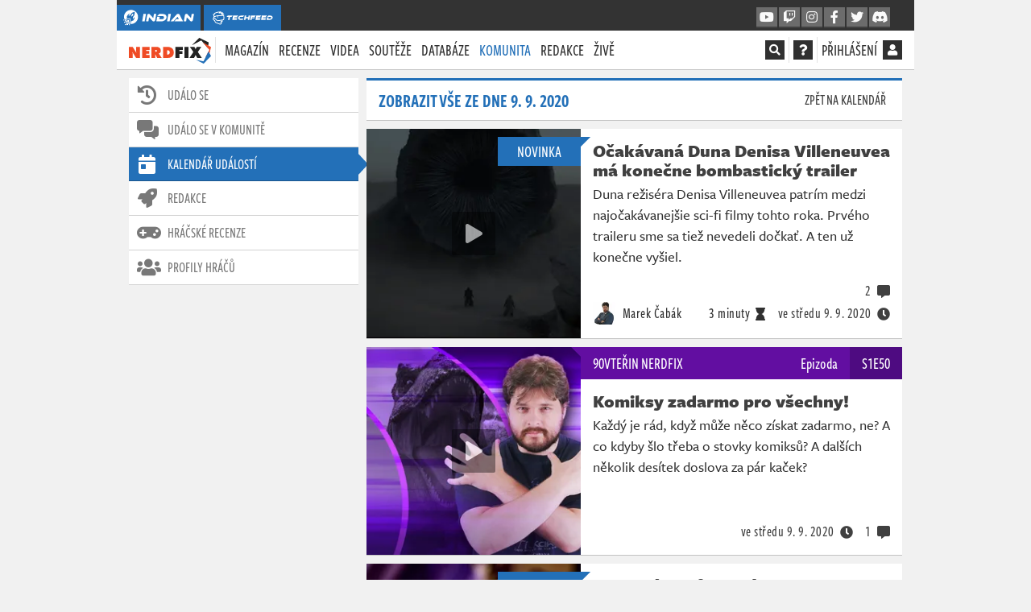

--- FILE ---
content_type: text/html; charset=utf-8
request_url: https://nerdfix.cz/komunita/kalendar/2020/9/09
body_size: 30818
content:
<!DOCTYPE html>
<html lang="cs">
<head>
    <meta charset="utf-8">
    <meta http-equiv="X-UA-Compatible" content="IE=edge">
    <meta name="viewport" content="width=device-width, initial-scale=1, shrink-to-fit=no">
    <meta name="keywords" content="nerdfix.cz, nerdfix.sk, geek, nerd, novinky, filmové novinky, filmy, seriály, knihy, komiksy, komixy, comics, cosplay, news, cz/sk, nejlepší, zajímavosti, magazín, tv pořad, popkultura, sci-fi, scifi, fantasy">
    <meta name="description" content="Atraktivní a poutavou formou chceme každý den představit našim divákům to nejzajímavější z popkultury! Filmy, seriály, komiksy i knihy. Vítejte na novém projektu od tvůrců Indiana.">
    <meta name="copyright" content="MediaRealms s.r.o. 2026">
    <meta property="fb:app_id" content="2140288522776378">
    <meta property="og:image" content="https://nerdfix.cz/android-chrome-512x512.png">
    <meta property="og:locale" content="cs_CZ">
    <meta property="og:type" content="website">
    <meta name="robots" content="follow, index, max-snippet:-1, max-video-preview:-1, max-image-preview:large">
    <meta property="og:title" content="NerdFix.cz - Popkulturní doupě pro každého geeka a nerda">
    <meta property="og:description" content="Atraktivní a poutavou formou chceme každý den představit našim divákům to nejzajímavější z popkultury! Filmy, seriály, komiksy i knihy. Vítejte na novém projektu od tvůrců Indiana.">
    <meta property="og:url" content="https://nerdfix.cz/komunita/kalendar/2020/9/09">
    <title>NerdFix.cz - Popkulturní doupě pro každého geeka a nerda</title>
    <meta name="twitter:card" content="summary_large_image">
    <meta name="twitter:site" content="@nerdfixcz">
    <link rel="preconnect" href="https://use.typekit.net" crossorigin>
    <link rel="preconnect" href="https://www.google-analytics.com" crossorigin>
        <link rel="stylesheet" href="/dist/nerdfix.114be20b2c8669f0d20f.css">
    <link rel="preload" href="/dist/nerdfix.7676075382085f64af9a.js" as="script">
    <link rel="preload" href="/dist/chunk.1627cd0ad1b2fe42fa6d.js" as="script">
    <link rel="manifest" href="/site.webmanifest">
    <link rel="shortcut icon" href="/favicon.ico?v=2023">
    <link rel="apple-touch-icon" sizes="180x180" href="/apple-touch-icon.png?v=2023">
    <link rel="icon" type="image/png" sizes="32x32" href="/favicon-32x32.png?v=2023">
    <link rel="icon" type="image/png" sizes="16x16" href="/favicon-16x16.png?v=2023">
    <link rel="mask-icon" href="/safari-pinned-tab.svg?v=2023" color="#5bbad5">
    <link rel="canonical" href="https://nerdfix.cz/komunita/kalendar/2020/9/09">
    <link rel="alternate" type="application/atom+xml" title="NerdFix" href="/atom.xml">
    <meta name="apple-mobile-web-app-title" content="NerdFix">
    <meta name="application-name" content="NerdFix">
    <meta name="theme-color" content="#ffffff">
    <meta name="msapplication-TileColor" content="#da532c">
    <meta name="msapplication-TileImage" content="/mstile-144x144.png">
    <link rel="stylesheet" href="https://use.typekit.net/xyl3vuz.css" media="print" onload="this.media='all';">
    <noscript><link rel="stylesheet" href="https://use.typekit.net/xyl3vuz.css"></noscript>
    <script type="text/javascript">
        
        window.appProdBuild="4-213"; window.requestId = "9de99448ffc211f0a18f9c6b001dd46a";window.requestIdSource='server'; var appAdsInfoLink= "/inzerce-na-nerdfixu"; var renderStatus = "FULL without Caching due renderMode"; var pageGenerationTime = "2026-02-02 00:06:18"; var renderMode = "FULL"; window.appPageData={"_id":"FULL","appEnvironment":"production","appBuildVersion":"4.213 - m01d23","loggedUser":false,"requestId":"9de99448ffc211f0a18f9c6b001dd46a","requestIdSource":"pagedata","appAdsHandles":{"mbId":"jtgto1","sbId":"u5xe7xgjwwbh","crossDomains":["indian-tv.cz","techfeed.cz"]},"appAds":{"mode":"","brand":false},"iwas":""}; window.appGaId="G-YVX7ZEM9SB"; window.appGaClientId=null; window.appEnvironment="production"; window.appUseSentry=true; (()=>{"use strict";var e,a,t={},n={};function o(e){var a=n[e];if(void 0!==a)return a.exports;var r=n[e]={exports:{}};return t[e](r,r.exports,o),r.exports}o.m=t,o.d=(e,a)=>{for(var t in a)o.o(a,t)&&!o.o(e,t)&&Object.defineProperty(e,t,{enumerable:!0,get:a[t]})},o.f={},o.e=e=>Promise.all(Object.keys(o.f).reduce(((a,t)=>(o.f[t](e,a),a)),[])),o.u=e=>"chunk.238645ca1352c926e91d.js",o.miniCssF=e=>{},o.o=(e,a)=>Object.prototype.hasOwnProperty.call(e,a),e={},a="indian-web:",o.l=(t,n,r,i)=>{if(e[t])e[t].push(n);else{var d,c;if(void 0!==r)for(var s=document.getElementsByTagName("script"),p=0;p<s.length;p++){var l=s[p];if(l.getAttribute("src")==t||l.getAttribute("data-webpack")==a+r){d=l;break}}d||(c=!0,(d=document.createElement("script")).charset="utf-8",d.timeout=120,o.nc&&d.setAttribute("nonce",o.nc),d.setAttribute("data-webpack",a+r),d.src=t),e[t]=[n];var w=(a,n)=>{d.onerror=d.onload=null,clearTimeout(u);var o=e[t];if(delete e[t],d.parentNode&&d.parentNode.removeChild(d),o&&o.forEach((e=>e(n))),a)return a(n)},u=setTimeout(w.bind(null,void 0,{type:"timeout",target:d}),12e4);d.onerror=w.bind(null,d.onerror),d.onload=w.bind(null,d.onload),c&&document.head.appendChild(d)}},o.r=e=>{"undefined"!=typeof Symbol&&Symbol.toStringTag&&Object.defineProperty(e,Symbol.toStringTag,{value:"Module"}),Object.defineProperty(e,"__esModule",{value:!0})},o.p="/dist/",(()=>{var e={3556:0};o.f.j=(a,t)=>{var n=o.o(e,a)?e[a]:void 0;if(0!==n)if(n)t.push(n[2]);else{var r=new Promise(((t,o)=>n=e[a]=[t,o]));t.push(n[2]=r);var i=o.p+o.u(a),d=new Error;o.l(i,(t=>{if(o.o(e,a)&&(0!==(n=e[a])&&(e[a]=void 0),n)){var r=t&&("load"===t.type?"missing":t.type),i=t&&t.target&&t.target.src;d.message="Loading chunk "+a+" failed.\n("+r+": "+i+")",d.name="ChunkLoadError",d.type=r,d.request=i,n[1](d)}}),"chunk-"+a,a)}};var a=(a,t)=>{var n,r,[i,d,c]=t,s=0;if(i.some((a=>0!==e[a]))){for(n in d)o.o(d,n)&&(o.m[n]=d[n]);if(c)c(o)}for(a&&a(t);s<i.length;s++)r=i[s],o.o(e,r)&&e[r]&&e[r][0](),e[r]=0},t=self.webpackChunkindian_web=self.webpackChunkindian_web||[];t.forEach(a.bind(null,0)),t.push=a.bind(null,t.push.bind(t))})();var r=[];function i(){var e;if(window.debugEnabled){for(var a="".concat(Date.now()-window.pageLoadStartTime,"ms"),t=arguments.length,n=new Array(t),o=0;o<t;o++)n[o]=arguments[o];(e=console).debug.apply(e,[a].concat(n))}}function d(){var e;if(window.debugEnabled){for(var a="".concat(Date.now()-window.pageLoadStartTime,"ms"),t=arguments.length,n=new Array(t),o=0;o<t;o++)n[o]=arguments[o];(e=console).error.apply(e,[a].concat(n))}}function c(e,a){return function(e){if(Array.isArray(e))return e}(e)||function(e,a){var t=null==e?null:"undefined"!=typeof Symbol&&e[Symbol.iterator]||e["@@iterator"];if(null!=t){var n,o,r,i,d=[],c=!0,s=!1;try{if(r=(t=t.call(e)).next,0===a){if(Object(t)!==t)return;c=!1}else for(;!(c=(n=r.call(t)).done)&&(d.push(n.value),d.length!==a);c=!0);}catch(e){s=!0,o=e}finally{try{if(!c&&null!=t.return&&(i=t.return(),Object(i)!==i))return}finally{if(s)throw o}}return d}}(e,a)||function(e,a){if(!e)return;if("string"==typeof e)return s(e,a);var t=Object.prototype.toString.call(e).slice(8,-1);"Object"===t&&e.constructor&&(t=e.constructor.name);if("Map"===t||"Set"===t)return Array.from(e);if("Arguments"===t||/^(?:Ui|I)nt(?:8|16|32)(?:Clamped)?Array$/.test(t))return s(e,a)}(e,a)||function(){throw new TypeError("Invalid attempt to destructure non-iterable instance.\nIn order to be iterable, non-array objects must have a [Symbol.iterator]() method.")}()}function s(e,a){(null==a||a>e.length)&&(a=e.length);for(var t=0,n=new Array(a);t<a;t++)n[t]=e[t];return n}var p=!1;function l(){if("function"==typeof crypto.randomUUID)return crypto.randomUUID().replaceAll("-","");var e=(new Date).getTime(),a="undefined"!=typeof performance&&performance.now&&1e3*performance.now()||0;return"xxxxxxxxxxxx4xxxyxxxxxxxxxxxxxxx".replace(/[xy]/g,(function(t){var n=16*Math.random();return e>0?(n=(e+n)%16|0,e=Math.floor(e/16)):(n=(a+n)%16|0,a=Math.floor(a/16)),("x"===t?n:3&n|8).toString(16)}))}window.getCookie=function(e){var a,t={};return document.cookie.split(";").forEach((function(e){var a=c(e.split("="),2),n=a[0],o=a[1];t[n.trim()]=o})),null!==(a=t[e])&&void 0!==a?a:null},window.setCookie=function(e,a,t){var n=new Date;n.setTime(n.getTime()+24*t*60*60*1e3);var o="expires=".concat(n.toUTCString());document.cookie="".concat(e,"=").concat(a,";").concat(o,";path=/;secure;SameSite=Lax")},window.pageLoadStartTime=Date.now(),window.appStoreRequestId=function(){document.cookie="rid=".concat(window.requestId,";path=/;secure;SameSite=Lax")};var w=window.getCookie("asessid");if(w||(i("earlyLate generating new asessid"),w=l(),window.setCookie("asessid",w,365)),i("earlyLate asessid",w),void 0===window.requestId)try{window.requestId=l(),window.requestIdSource="client"}catch(e){d(e)}if(window.requestId&&window.appStoreRequestId(),"SERVER"===renderMode){var u=new URL(document.location.href);u.searchParams.set("do","pageData"),window.appFetchResponse=fetch(u,{method:"GET",cache:"no-store",credentials:"include",mode:"no-cors"})}else window.appFetchResponse=null;if(void 0!==window.devicePixelRatio&&(document.cookie="indianPixelRatio=".concat(window.devicePixelRatio>1?window.devicePixelRatio>1.5?"2":"1.5":"1.25",";path=/;max-age=31536000;secure;samesite=Lax")),/iPad|iPhone|iPod/.test(navigator.userAgent)&&(window.DONT_USE_BEACON=!0),navigator.userAgent.includes("Mac")&&"ontouchend"in document&&(window.DONT_USE_BEACON=!0),window.iwad=function(e){Object.keys(e).length>0&&dinfo("serving ad",e),Array.isArray(r)?(r.push(e),Array.isArray(r)&&("adsense"===window.iwas&&!0===(window.adsbygoogle||{}).loaded&&((window.adsbygoogle||[]).push({}),r=function(){return(window.adsbygoogle||[]).push({})}),"seznam"===window.iwas&&void 0!==window.sssp&&(window.sssp.getAds(r),r=function(e){return window.sssp.getAds([e])}))):r(e)},"serviceWorker"in navigator&&!/iPad|iPhone|iPod/.test(navigator.userAgent)){var m="/sw.js?";window.appProdBuild?(m+="v="+window.appProdBuild,p&&(m+="&debug=1")):p&&(m+="debug=1"),navigator.serviceWorker.register(m).catch(console.error)}var g=null,f=null,b=null,h=[null,null],v=null;window.appSetupBoard=function(e,a,t){var n;if(window.appForceSeznam&&"adsense"!==window.iwas)return i("appSetupBoard skip due target"),void(null===(n=document.querySelector("[data-".concat(t.mbId,"]")))||void 0===n||n.setAttribute("style","display:none !important"));if(a.brand){if(window.appActBrand=a.brand,a.lb&&a.rb){var o="".concat(a.lb,"-").concat(a.rb);v!==o&&(i("appSetupBoard fresh style processing "+e,a),v=o,g||(g=document.createElement("style")),g.textContent="[data-".concat(a.lb,"] { position: absolute; left:-1615px; display: block; }")+"[data-".concat(a.lb,"] > *:first-child { position: fixed; color:transparent; text-align: right; background:").concat(a.lbBg," url('/uploads/cb/").concat(a.lbHex,"/1?v=").concat(a.lbVer,"') no-repeat top right; background-size: contain; top: 0; bottom: 0; width: 1600px; z-index: 500; cursor: pointer }")+"[data-".concat(a.lb,"] > a { position: fixed;top: 0px;font-size: 9pt;width: 1590px;text-align: right;color: ").concat(a.textColor,";display: block;z-index: 1000; }")+"[data-".concat(a.lb,"] > a:first-of-type { bottom: 0; }")+"[data-".concat(a.lb,"] > a:last-child::after { content: '𐌺E‎KLAMA' }")+"[data-".concat(a.rb,"] { position: absolute; right:-15px }")+"[data-".concat(a.rb,"] > *:first-child { position: fixed; color:transparent; background: ").concat(a.rbBg," url('/uploads/cb/").concat(a.rbHex,"/2?v=").concat(a.rbVer,"') no-repeat top left; background-size: contain; top: 0; bottom: 0; width: 1600px; z-index: 500; cursor: pointer }")+"[data-".concat(a.rb,"] > a:first-of-type { position: fixed; color:transparent; top: 0; bottom: 0; width: 1600px; z-index: 600; cursor: pointer }")+"@media (max-width: 950px) { [data-".concat(a.lb,"], [data-").concat(a.rb,"] { display: none } }"),g.parentNode||document.head.appendChild(g),window.appActLb=a.lb,window.appActRb=a.rb,i("appSetupBoard css updated "+e)),0!==e&&2!==e||o===h[0]||(f||(f=document.querySelector("[data-".concat(t.sbId,"]"))),f?(f.innerHTML="<div data-".concat(a.lb,'><div></div><a href="/bc/l/').concat(a.brand,'/1" rel="nofollow">').concat(Date.now(),"</a><a href=").concat(window.appAdsInfoLink,"></a></div>")+"<div data-".concat(a.rb,'><div></div><a href="/bc/r/').concat(a.brand,'/1" rel="nofollow">').concat(Date.now(),"</a></div>"),h[0]=o,i("appSetupBoard side updated "+e)):i("appSetupBoard contSide not found!",t.sbId)),1!==e&&2!==e||o===h[1]||(window.appActMb=t.mbId,b||(b=document.querySelectorAll("[data-".concat(t.mbId,"]"))),b?(b.forEach((function(e){e.innerHTML='<a rel="nofollow" href="/bc/b/'.concat(a.brand,'/1">')+' <img src="/uploads/cb/'.concat(a.mbHex,"/3.jpg?v=").concat(a.mbVer,'" alt="Sdělení od partnera"/>')+"</a>"})),h[1]=o,i("appSetupBoard mid updated "+e)):i("appSetupBoard contBanner not found!",t.mbId))}}else i("appSetupBoard fresh data processing skip")};var y=null;window.appStoreBoardData=function(e){y=JSON.stringify(e);try{window.sessionStorage.setItem("pageData-ads",y)}catch(e){i("appStoreBoardData sessionStorage.setItem failed",e)}},window.appInitBoard=function(e){if(i("appInitBoard"),0===e&&window.innerWidth>=950||1===e&&window.innerWidth<950)if("FULL"===renderMode)i("appInitBoard full"),window.appStoreBoardData({appAds:window.appPageData.appAds,appAdsHandles:window.appPageData.appAdsHandles}),appSetupBoard(e,window.appPageData.appAds,window.appPageData.appAdsHandles);else{i("appInitBoard session");try{var a=window.sessionStorage.getItem("pageData-ads");if(a){var t=JSON.parse(a);appSetupBoard(e,t.appAds,window.appPageData.appAdsHandles)}}catch(e){i("appInitBoard sessionStorage.getItem failed",e)}}};try{var x=window.getCookie("debug");p="1"===window.getCookie("debugWorker"),function(){var e=arguments.length>0&&void 0!==arguments[0]&&arguments[0];window.debugEnabled=e,window.dlog=function(){var e;if(window.debugEnabled){for(var a="".concat(Date.now()-window.pageLoadStartTime,"ms"),t=arguments.length,n=new Array(t),o=0;o<t;o++)n[o]=arguments[o];(e=console).log.apply(e,[a].concat(n))}},window.derror=function(){var e;if(window.debugEnabled){for(var a="".concat(Date.now()-window.pageLoadStartTime,"ms"),t=arguments.length,n=new Array(t),o=0;o<t;o++)n[o]=arguments[o];(e=console).error.apply(e,[a].concat(n))}},window.dinfo=function(){var e;if(window.debugEnabled){for(var a="".concat(Date.now()-window.pageLoadStartTime,"ms"),t=arguments.length,n=new Array(t),o=0;o<t;o++)n[o]=arguments[o];(e=console).info.apply(e,[a].concat(n))}}}(null!==x),i("early.js boot "+renderStatus),i("page generated: "+pageGenerationTime),window.addEventListener("pageshow",(function(e){if(e.persisted){i("Page was restored from the bfcache, update sessionStorage");try{window.sessionStorage.setItem("pageData-ads",y)}catch(e){d("pageshow sessionStorage.setItem failed",e)}}}));var S=new URL(window.location.href),A=S.searchParams.get("utm_source"),k=!1;if(A){var I=S.searchParams.get("utm_medium"),P={utmSource:A,utmMedium:I,utmCampaign:S.searchParams.get("utm_campaign"),utmContent:S.searchParams.get("utm_content"),utmTerm:S.searchParams.get("utm_term")};document.cookie="utmx=".concat(JSON.stringify(P),";path=/;secure;SameSite=Lax"),k="www.seznam.cz"===A&&["sekce-z-internetu","sbrowser","z-boxiku"].includes(I),document.cookie="utms=".concat(k?"1":"0",";path=/;secure;SameSite=Lax")}else k="1"===window.getCookie("utms");if(window.iwas="adsense",k&&(window.appForceSeznam=!0,window.iwas="seznam",i("early.js iwas=seznam"),o.e(8573).then(o.bind(o,98573)).then((function(e){e.init()}))),window.appPageData&&"FULL"===window.appPageData._id&&""===window.appPageData.iwas&&(window.iwas="",i("early.js iwas=none")),"production"===window.appEnvironment&&("seznam"===window.iwas||"adsense"===window.iwas)){var D=function(){dataLayer.push(arguments)},L=document.createElement("script");L.setAttribute("async",""),L.setAttribute("defer",""),"adsense"===window.iwas?(L.setAttribute("data-ad-client","ca-pub-9842134191309653"),L.setAttribute("src","https://pagead2.googlesyndication.com/pagead/js/adsbygoogle.js")):L.setAttribute("src","https://ssp.imedia.cz/static/js/ssp.js"),document.head.appendChild(L),(L=document.createElement("script")).setAttribute("async",""),L.setAttribute("src","https://www.googletagmanager.com/gtag/js?id=".concat(window.appGaId)),document.head.appendChild(L),window.dataLayer=window.dataLayer||[],D("js",new Date),D("config",window.appGaId,{client_storage:"none",ad_storage:"denied",analytics_storage:"denied",anonymize_ip:!0,client_id:window.appGaClientId}),D("event","page_view")}var E=document.createElement("style"),B=window.appPageData;"adsense"===window.iwas?E.textContent="[data-".concat(B.appAdsHandles.mbId,"] { display:block;aspect-ratio:5.375;height:auto;margin-bottom: 10px;} ")+"[data-".concat(B.appAdsHandles.mbId,"] img { display:block;width:100%;height:100% } ")+"[data-".concat(B.appAdsHandles.mbId,"] { display:block !important; } ")+"@media (min-width: 950px) { [data-".concat(B.appAdsHandles.mbId,"] { display:none !important;}} "):E.textContent="[data-".concat(B.appAdsHandles.mbId,"] { display:none !important; }"),document.head.appendChild(E)}catch(e){console.error("earlyInit failed",e)}})();
    </script>
    
</head>
<body id="yndyanwebsite">
<div class="page-wrapper crossmenu-active">




<header id="pageMainHeader" class="header vue-root">
    <div class="crossmenu">
        <div class="container">
            <div>
                <a href="https://indian-tv.cz?ref=crossmenu" class="crossmenu__brand" rel="noopener">
                    <svg xmlns="http://www.w3.org/2000/svg" viewBox="0 0 2597.73 2597.73" aria-label="INDIAN" class="d-inline d-md-none" style="height:20px;enable-background:new 0 0 2597.73 2597.73;" xml:space="preserve">
                        <g style="display:none;"><circle style="display:inline;fill:#FFFFFF;" cx="1338.74" cy="1177.87" r="1000"></circle></g><g><g><polygon style="fill:#FFF;" points="1708.63,835.13 1536.05,714.29 1357.66,1066.37 1438.89,1123.25 		"></polygon></g><g><g><path style="fill:#FFF;" d="M1912.32,358.72C1459.91,41.94,836.37,151.89,519.59,604.29c-182.76,261.01-223.48,578.99-138.34,862.16l68.4-12.06l22.71,128.86l-9.62,1.7l19.23,109.06c14.03,23.32,29.07,46.15,45.09,68.41l-31.26-177.33l218.39-38.53l40.32,228.8l-191.65,33.8c9.86,12.1,20.04,24,30.52,35.7l89.82-15.84l21.54,122.24c19.41,15.87,39.55,31.15,60.42,45.76c8.49,5.94,17.05,11.72,25.65,17.36l149.42-26.36l20.41,115.83c18.88,7.73,37.93,14.85,57.1,21.35l-35-198.52l197.51-34.84l36.48,206.92l-181.9,32.09c21.13,6.74,42.4,12.74,63.79,18.02l156.21-27.54l9.5,53.91c339.86,25.03,683.9-124.37,893.56-423.79C2474.67,1299.04,2364.73,675.5,1912.32,358.72zM650.93,1449.51l130.77-186.75l-44.7-166.3l185.73-265.25c43.81-62.56,258.72-139.35,258.72-139.35l-217.93,311.23l234.08-42.19l216.79-309.61c57.64-82.32,440.34-208.37,440.34-208.37s12.43,402.75-45.2,485.05l-216.79,309.62l40.42,234.4l217.93-311.23c0,0,1.35,228.22-42.46,290.78l-185.73,265.25l-171.56,14.87l-130.77,186.75l-100.01-569.79L650.93,1449.51z M822.23,1917.92l-69.65-395.15l395.14-69.7l69.65,395.15L822.23,1917.92z M1273.99,2118.59l-23.38-132.61l126.59-22.33l23.37,132.62L1273.99,2118.59z"></path></g></g></g><g><g><g><rect x="827.84" y="1629.53" transform="matrix(0.9848 -0.1736 0.1736 0.9848 -288.2662 189.8451)" style="fill-rule:evenodd;clip-rule:evenodd;fill:#FFF;" width="226.6" height="226.6"></rect></g><g><rect x="476.95" y="1630.32" transform="matrix(0.9848 -0.1736 0.1736 0.9848 -290.0833 123.7998)" style="fill-rule:evenodd;clip-rule:evenodd;fill:#FFF;" width="171.32" height="179.47"></rect></g><g><polygon style="fill-rule:evenodd;clip-rule:evenodd;fill:#FFF;" points="1106.83,1970.99 1137.99,2147.73 969.28,2177.51938.13,2000.75 			"></polygon></g><g><rect x="1243.06" y="2045.16" transform="matrix(0.9848 -0.1736 0.1736 0.9848 -346.7133 258.847)" style="fill-rule:evenodd;clip-rule:evenodd;fill:#FFF;" width="126.87" height="132.91"></rect></g><g><rect x="1045.43" y="2212.87" transform="matrix(0.9848 -0.1736 0.1736 0.9848 -378.8247 227.086)" style="fill-rule:evenodd;clip-rule:evenodd;fill:#FFF;" width="126.87" height="132.91"></rect></g><g><rect x="469.65" y="2196.02" transform="matrix(0.9848 -0.1736 0.1736 0.9848 -384.6404 126.8815)" style="fill-rule:evenodd;clip-rule:evenodd;fill:#FFF;" width="126.86" height="132.91"></rect></g><g><rect x="342.84" y="1853.51" transform="matrix(0.9848 -0.1736 0.1736 0.9848 -327.1097 99.6713)" style="fill-rule:evenodd;clip-rule:evenodd;fill:#FFF;" width="126.87" height="132.91"></rect></g><g><rect x="528.02" y="1888.24" transform="matrix(0.9848 -0.1736 0.1736 0.9848 -330.3276 132.3432)" style="fill-rule:evenodd;clip-rule:evenodd;fill:#FFF;" width="126.87" height="132.91"></rect></g><g><rect x="674.54" y="2074.32" transform="matrix(0.9848 -0.1736 0.1736 0.9848 -369.4538 170.8781)" style="fill-rule:evenodd;clip-rule:evenodd;fill:#FFF;" width="235.21" height="246.42"></rect></g><g><rect x="269.52" y="1546.81" transform="matrix(0.9848 -0.1736 0.1736 0.9848 -274.9844 82.2878)" style="fill-rule:evenodd;clip-rule:evenodd;fill:#FFF;" width="126.87" height="132.91"></rect></g></g></g>
                    </svg>
                    <svg xmlns="http://www.w3.org/2000/svg" viewBox="0 0 1593 361" aria-label="INDIAN" class="d-none d-md-inline" style="height:20px;enable-background:new 0 0 1593 361;" xml:space="preserve">
                        <g><g><defs><rect id="SVGID_1_" x="-48.35" y="-16.35" transform="matrix(0.5736 -0.8192 0.8192 0.5736 -87.8712 209.2009)" width="410.7" height="410.7"></rect></defs><clipPath id="SVGID_2_"><use xlink:href="#SVGID_1_"  style="overflow:visible;"></use></clipPath><polygon style="clip-path:url(#SVGID_2_);fill:#FFF;" points="233.3,109.27 206,90.15 177.78,145.85 190.63,154.85 		"></polygon><g style="clip-path:url(#SVGID_2_);"><defs><rect id="SVGID_3_" x="-48.35" y="-16.35" transform="matrix(0.5736 -0.8192 0.8192 0.5736 -87.8712 209.2009)" width="410.7" height="410.7"></rect></defs><clipPath id="SVGID_4_"><use xlink:href="#SVGID_3_"  style="overflow:visible;"></use></clipPath><path style="clip-path:url(#SVGID_4_);fill:#FFF;" d="M265.48,33.98C193.96-16.1,95.39,1.28,45.31,72.8c-28.89,41.26-35.33,91.53-21.87,136.29l10.81-1.91l3.59,20.37l-1.52,0.27l3.04,17.24c2.22,3.69,4.59,7.3,7.13,10.81l-4.94-28.03l34.52-6.09l6.37,36.17l-30.3,5.34c1.56,1.91,3.17,3.79,4.83,5.64l14.2-2.5l3.41,19.32c3.07,2.51,6.25,4.92,9.55,7.23c1.34,0.94,2.69,1.85,4.06,2.74l23.62-4.17l3.23,18.31c2.99,1.22,6,2.35,9.03,3.38l-5.53-31.38l31.22-5.51l5.77,32.71l-28.76,5.07c3.34,1.07,6.7,2.01,10.08,2.85l24.69-4.35l1.5,8.52c53.73,3.96,108.11-19.66,141.26-67C354.38,182.63,337,84.05,265.48,33.98 M66.08,206.4l20.66-29.51l-7.07-26.29l29.36-41.93c6.93-9.89,40.9-22.03,40.9-22.03l-34.47,49.23l37.1-6.69l34.27-48.94c9.11-13,69.56-32.91,69.56-32.91s1.96,63.62-7.14,76.62l-34.27,48.94l6.41,37.15l34.34-49.32c0,0,0.34,36.17-6.58,46.06l-29.36,41.93l-27.25,2.26l-20.66,29.51l-15.8-90.02L66.08,206.4z M93.15,280.46L82.14,218l62.47-11.02l11.01,62.47L93.15,280.46z M164.57,312.19l-3.7-20.96l20.01-3.53l3.7,20.97L164.57,312.19z"></path><rect x="94.04" y="234.87" transform="matrix(0.9848 -0.1736 0.1736 0.9848 -42.1839 23.2725)" style="clip-path:url(#SVGID_4_);fill-rule:evenodd;clip-rule:evenodd;fill:#FFF;" width="35.82" height="35.82"></rect><rect x="38.57" y="235" transform="matrix(0.9848 -0.1736 0.1736 0.9848 -42.4702 12.8309)" style="clip-path:url(#SVGID_4_);fill-rule:evenodd;clip-rule:evenodd;fill:#FFF;" width="27.08" height="28.37"></rect><rect x="113.73" y="290.99" transform="matrix(0.9848 -0.1736 0.1736 0.9848 -51.0531 26.732)" style="clip-path:url(#SVGID_4_);fill-rule:evenodd;clip-rule:evenodd;fill:#FFF;" width="27.08" height="28.37"></rect><rect x="159.68" y="300.58" transform="matrix(0.9848 -0.1736 0.1736 0.9848 -51.4261 34.1833)" style="clip-path:url(#SVGID_4_);fill-rule:evenodd;clip-rule:evenodd;fill:#FFF;" width="20.06" height="21.01"></rect><rect x="128.43" y="327.09" transform="matrix(0.9848 -0.1736 0.1736 0.9848 -56.4997 29.1602)" style="clip-path:url(#SVGID_4_);fill-rule:evenodd;clip-rule:evenodd;fill:#FFF;" width="20.06" height="21.01"></rect><rect x="37.41" y="324.43" transform="matrix(0.9848 -0.1736 0.1736 0.9848 -57.4191 13.3194)" style="clip-path:url(#SVGID_4_);fill-rule:evenodd;clip-rule:evenodd;fill:#FFF;" width="20.05" height="21.01"></rect><rect x="17.37" y="270.28" transform="matrix(0.9848 -0.1736 0.1736 0.9848 -48.3244 9.0179)" style="clip-path:url(#SVGID_4_);fill-rule:evenodd;clip-rule:evenodd;fill:#FFF;" width="20.06" height="21.01"></rect><rect x="46.64" y="275.77" transform="matrix(0.9848 -0.1736 0.1736 0.9848 -48.8345 14.1834)" style="clip-path:url(#SVGID_4_);fill-rule:evenodd;clip-rule:evenodd;fill:#FFF;" width="20.06" height="21.01"></rect><rect x="69.8" y="305.19" transform="matrix(0.9848 -0.1736 0.1736 0.9848 -55.018 20.2741)" style="clip-path:url(#SVGID_4_);fill-rule:evenodd;clip-rule:evenodd;fill:#FFF;" width="37.18" height="38.95"></rect><rect x="5.78" y="221.8" transform="matrix(0.9848 -0.1736 0.1736 0.9848 -40.0854 6.2701)" style="clip-path:url(#SVGID_4_);fill-rule:evenodd;clip-rule:evenodd;fill:#FFF;" width="20.06" height="21.01"></rect></g></g></g><g><g><path style="fill:#FFF;" d="M425.01,261.47L454.2,95.99h57.14l-29.19,165.47H425.01z"></path><path style="fill:#FFF;" d="M581.58,170.45l-15.83,91.02h-51.94l23.5-133.57c4.2-24.73,20.78-34.88,37.6-34.88c6.68,0,13.36,1.48,21.02,9.65l78.9,85.09l15.58-91.52h51.94L719.1,229.81c-4.45,24.73-21.02,34.88-37.6,34.88c-7.17,0-13.6-1.73-21.02-9.89L581.58,170.45z"></path><path style="fill:#FFF;" d="M744.09,261.47l18.3-103.14h57.38l-9.89,55.65h55.41c29.68,0,51.7-11.87,51.7-41.8c0-18.8-16.82-27.95-39.58-27.95H764.86l44.77-48.23h76.43c53.43,0,88.55,28.69,88.55,70.25c0,53.18-53.43,95.23-117.74,95.23H744.09z"></path><path style="fill:#FFF;" d="M985.25,261.47l29.19-165.47h57.14l-29.19,165.47H985.25z"></path><path style="fill:#FFF;" d="M1148.24,261.47l43.04-47.49h37.1c7.92,0,17.31,0,22.26,0.5c-1.73-2.72-6.18-10.39-8.66-15.58l-20.28-40.32l-92.26,102.9h-67.77l131.83-147.42c9.89-11.13,22.76-21.02,40.56-21.02c17.31,0,26.71,9.15,32.9,21.02l76.92,147.42H1148.24z"></path><path style="fill:#FFF;" d="M1429.23,170.45l-15.83,91.02h-51.94l23.5-133.57c4.21-24.73,20.78-34.88,37.6-34.88c6.68,0,13.36,1.48,21.02,9.65l78.9,85.09l15.58-91.52H1590l-23.25,133.57c-4.45,24.73-21.02,34.88-37.6,34.88c-7.17,0-13.6-1.73-21.02-9.89L1429.23,170.45z"></path></g></g>
                    </svg>
                </a>
                <a href="https://techfeed.cz?ref=crossmenu" class="crossmenu__brand seznam-hide" rel="noopener">
                    <svg xmlns="http://www.w3.org/2000/svg" viewBox="0 0 1832.02 2084.99" aria-label="TechFeed" class="d-inline d-md-none" height="20">
                        <path d="M1526.73,583.24c64.61,0,189.33-19.11,227.2,11,27.92,22.2,35.77,104.86,45,148.06,28.63,133.32,34.42,330.53,5,468.19-9.23,43.17-11.25,99.78-34,131-27.06,37.14-166.9,44.74-222.2,62,2.5,55.14,37.3,150.75,6,191.08-17.25,22.22-50.49,19.66-77.07,33l-84.07,285.11c-10.6,33.8-14.8,79.64-40,99-12.83,9.87-30.77,13.57-47,20q-49,19-98.08,38c-16.09,6.54-35.5,19-59,14L760.07,1937.78c-126.64-50.49-272-85.22-370.32-164.06-64.14-51.43-93.74-146.33-128.12-227.09l-28-70-42-24c-26-16.26-50.38-35.24-74.06-54-47.58-37.76-90.2-92.17-110.1-157.07-25.78-84.08,20-185.45,69.06-217.09-8.39-106.24,21.58-149.87,67.06-209.08q-41-138-82.07-276.11l-31-79c-6.32-12.42-18.23-24.37-21-39,19.4-20.6,145.68-28.42,191.17-30,2.12-31.71,12.65-105.58,27-127,24.3-36.29,126-77.25,172.15-97C528.65,111.74,671,76.66,825.12,43,881,30.82,937.38,29.26,996.27,19c38.15-6.64,79.31-4.57,120.11-11l114.1-8c47.47,0,103.88.9,132.11,22v1c-31.16,9.46-146.82,83-161.14,106l67.06-8,59-3,73.06,3,64.06,7c82.31,18,149.23,43.93,207.18,85,26.23,18.61,77.94,54.3,85.07,89l-63-16-71.06-8c-37-6-72.68,8.27-102.09,13v2c39.71,6.65,81,28.89,112.1,47C1716.5,389,1807,435,1832,541.22l-41-15c-22-8.78-45.42-15.55-70.06-21-70.17-15.54-148,6.47-198.17,27Q1524.74,557.72,1526.73,583.24ZM1024.3,142.06l-94.08,12c-70.73,14.13-141.11,22.9-208.19,40-91.8,23.43-180.74,49.51-262.22,84-42.08,17.83-81.36,43.63-122.11,60l-14,80c-5.64,33.65.6,72.78-6,103l-3,1c-16.18-5.63-39.6-15.76-62.06-12-19.71,3.3-44.81,12.37-66,9q34.51,116,69.06,232.09L722,611.25l678.59-24v-1q-2-24-4-48c-13.71-87.69,35.09-93.56,85.08-125-17-10-41.3-11.75-62.06-17-41.56-10.53-96.42-26.05-151.13-17-19.3,3.2-39-1.47-54,4,15.8-54.85,54.79-96.8,89.08-134l-1-1-66.06,5-183.16,41c-26.41,8.26-52.07,19.84-73.06,34l-25,20,9-60c9.12-36.5,17.23-80.13,35-110l28-36ZM822.12,734.3q5.5,226.07,11,452.18Q781.59,963.91,730,741.3l-322.28,97c-48.36,15-122.65,26.46-160.14,53a113,113,0,0,0-48,91c132.36-2.09,204.07,77.57,262.23,151.06,77,97.35,156.2,202,281.24,251.1l47,14,76.07-6c56.82-9.93,112.66-12.28,166.14-23l165.15-27c157-34.42,315.75-59.34,470.41-93q7.5-38.52,15-77,6.51-54.51,13-109l3-81c3.9-25,2.9-60.74-1-85q-2.49-38-5-76c-7.18-40.69-14.55-79.58-24-115Zm601.52,694.28-180.15,34c-92.45,20.5-185.52,27.33-281.25,45-44.73,8.27-150.07,26.61-196.17,15-146.85-37-249.18-119.67-330.28-222.09C395,1249,354,1188.33,302.67,1147.46c-44.92-35.78-138.43-68.37-169.15,6-36.7,88.86,90.22,170.29,141.12,201.08,16.81,10.16,41.56,16.43,54.05,31,15.31,17.86,21.43,45.64,31,69,27.54,67.1,49.88,150.8,92.08,205.08,40.94,52.67,104.2,69.52,172.15,96l265.23,99,182.16,66,89.08,33,33-14c13.92-5.55,61.86-18.12,68.06-28q9-30,18-60l-94.08-45,114.1-21,14-51c-63.29,9.53-138,15.93-198.17-2-16.82-5-47-8.42-54.05-23-4.71-7.67.51-17.23,7-20,12.05-5.48,54.78,6.38,74.06,7,52.62,1.72,94.65-7.11,137.12-16,14.65-3.07,56.21-2.19,54-18l-151.14-97c87.17-1.06,171.7-43.54,251.22-58Q1428.65,1468.1,1423.64,1428.58Z" transform="translate(0.02 -0.01)" style="fill:#fff;fill-rule:evenodd"></path>
                    </svg>
                    <svg xmlns="http://www.w3.org/2000/svg" xmlns:xlink="http://www.w3.org/1999/xlink" viewBox="0 0 1649.37 412.57" aria-label="TechFeed" class="d-none d-md-inline" height="20">
                        <g>
                            <path d="M455.66,262.38l13.69-78.21h-50.16L449.72,152h124.73l-30.52,32.17h-36.3l-13.69,78.21H455.66z"></path>
                            <path d="M565.54,262.38L585.18,152h130.34L685,184.17h-67.48l-1.48,9.24h85.47l-26.07,26.89h-64.18l-1.81,10.39 h92.56l-30.19,31.68H565.54z"></path>
                            <path d="M771.79,262.38c-34.98,0-58.24-20.79-58.24-48.67c0-36.3,34.98-61.71,77.71-61.71h79.36l-30.36,32.17h-54.78 c-20.29,0-33.33,6.93-33.33,26.4c0,13.36,9.57,20.13,25.24,20.13h79.2l-30.03,31.68H771.79z"></path>
                            <path d="M962.36,262.38l7.26-40.92h-60.88l-7.26,40.92H863.2L882.84,152h38.28l-6.77,37.62h60.88L982,152h38.11 l-19.63,110.38H962.36z"></path>
                            <path d="M1066.98,223.44l-6.93,38.94h-38.28L1041.4,152h125.89l-30.36,32.17h-63.19l-1.48,9.4h81.51l-28.54,29.86 H1066.98z"></path>
                            <path d="M1159.54,262.38L1179.17,152h130.34L1279,184.17h-67.48l-1.48,9.24h85.47l-26.07,26.89h-64.18l-1.81,10.39 h92.56l-30.19,31.68H1159.54z"></path>
                            <path d="M1302.1,262.38L1321.73,152h130.34l-30.52,32.17h-67.48l-1.48,9.24h85.47l-26.07,26.89h-64.18l-1.81,10.39 h92.56l-30.19,31.68H1302.1z"></path>
                            <path d="M1444.66,262.38l12.21-68.8h38.28l-6.6,37.12h36.96c19.8,0,34.48-7.92,34.48-27.88 c0-12.54-11.22-18.64-26.4-18.64h-75.07l29.86-32.17h50.98c35.64,0,59.07,19.14,59.07,46.86c0,35.47-35.64,63.52-78.54,63.52 H1444.66z"></path>
                        </g>
                        <g>
                            <path d="M341.68,140l-29.35,0.77c0,0-0.68-8.07-0.68-8.08c-0.05-0.54,9.07-2.96,10.15-3.24 c20.25-5.34,30.76,1.99,39.73,4.68c-1.99-7.78-6.59-13.77-12.26-19.46c-6-6.01-11.79-8.61-17.88-12.08 c-6.43-3.66-13.29-6.52-20.34-8.75c6.31-1.55,11.64-2.47,18.26-2.06c6.87,0.43,13.69,1.73,20.23,3.87c-0.9-2.9-2.99-5.26-5.16-7.38 c-14.71-14.43-34.6-21.14-54.89-22.19c-10.23-0.53-19.68,0.17-29.82,1.59c8.08-6.79,16.96-12.63,26.4-17.33 c-2.19-0.97-4.47-1.7-6.8-2.23c-8.2-1.87-16.74-1.32-25.04-0.68c-8.69,0.67-17.36,1.25-26.02,2.23 c-14.92,1.68-29.77,4.06-44.42,7.34c-19.89,4.44-39.57,10.43-58.11,18.96c-6.84,3.15-13.85,6.54-19.98,10.97 c-2.12,1.53-3.55,3.85-4.01,6.43l-2.92,16.49c-10.42,0.66-19.95,0.77-30.03,4.25c-0.24,0.08-0.51,0.18-0.64,0.41 c-0.22,0.36,0.02,0.81,0.25,1.16c7.51,11.56,9.77,25.92,14.15,38.6c1.64,5.51,3.27,11.01,4.91,16.51c0.59,2.17,1.26,4.36,1.91,6.54 c0.09,0.31,0.23,0.59,0.35,0.89c-8.5,8.59-12.84,20.96-10.78,33.52c-4.16,3.35-8.3,8.56-10.82,16.7 c-7.86,25.4,17.35,46.3,35.93,56.02l12.03,28.89c5.76,13.83,16.98,24.67,31.01,29.95l102.69,38.62c1.14,0.42,2.33,0.63,3.52,0.63 c1.25,0,2.5-0.23,3.68-0.69l24.67-9.56c2.95-1.14,5.19-3.59,6.09-6.62l16.74-56.89l6.93-1.83c4.98-1.31,8.19-6.14,7.49-11.24 l-3.16-22.86c16.56-3.36,28.3-5.88,29.77-6.2c3.69-0.8,6.64-3.57,7.65-7.2c15.92-56.87-0.73-111.19-1.76-113.47 C349.62,142.22,345.8,139.89,341.68,140z M105.53,129.35c0.85-0.2,1.67-0.29,2.47-0.31c2.97-0.07,5.74,0.9,8.79,1.76 c0.24,0.07,0.52,0.13,0.74,0c0.21-0.14,0.27-0.41,0.31-0.66c1-6.12,0.12-12.05,1.19-18.11c0.63-3.56,1.26-7.13,1.89-10.69 c10.53-6.19,46.35-24.53,111.27-31.63c-0.6,0.07-3.67,4.26-4.24,5.1c-1.74,2.57-2.67,6.24-3.62,9.17 c-2.02,6.19-3.36,12.6-3.96,19.09c7.26-7.06,17.03-9.59,26.65-11.14c4.49-0.72,8.92-2.45,13.41-3.33c2.64-0.52,5.3-0.96,7.97-1.31 c1.84-0.24,7.33,0.21,8.69-0.83c-6.81,5.24-11.79,14.45-15.17,22.22c0.4-0.92,9.67-0.83,10.91-0.88c3.98-0.15,7.99-0.05,11.92,0.63 c6.83,1.19,13.89,2.83,20.53,4.94c-4.44,1.75-8.54,4.17-11.66,7.49c-1.97,2.1-2.96,4.95-2.72,7.82l1.08,12.81l-108.09,3.77 c-0.88,0.03-1.75,0.18-2.59,0.43l-73.57,22.2l-11.27-37.5C96.65,131.05,104.7,129.54,105.53,129.35z M271.61,296.37 c-5.43,1.43-14.77,2.67-14.77,2.67l24.56,15.79l-0.37,1.24l-17.6,3.11c-6.86,1.21-13.89,1.21-20.75,0.01l-2.67-0.47 c-2.91-0.51-4.1,3.6-1.37,4.72l0.35,0.15c10.25,4.22,21.48,5.5,32.42,3.71l6.64-1.09l-2.44,8.3l-18.39,3.4l15.27,7.2l-2.95,10.02 l-16.41,6.36l-98.25-36.25c-9.58-3.54-17.21-10.98-20.97-20.48l-12.45-31.42c-0.95-2.4-2.8-4.36-5.14-5.46 c-8.87-4.18-33.2-19.28-28.83-33.42c1.91-6.16,4.93-7.53,5.93-7.99c5.17-2.35,13.04-0.12,16.06,1.1 c7.35,4.29,14.15,12.61,21.34,21.45c13.49,16.57,30.29,37.19,60.58,43.29c0.66,0.13,1.34,0.2,2.01,0.2c0.09,0,0.18,0,0.27,0 c20.69-0.54,66.15-8.65,101.98-15.65l1.76,12.73L271.61,296.37z M334.96,248.08c-23.84,5.02-110.09,22.83-140.66,24.02 c-22.44-4.95-35.28-20.71-47.7-35.96c-8.44-10.36-16.43-20.14-27.04-26.28c-0.11-0.07-0.21-0.14-0.32-0.2 c-0.03-0.01-0.05-0.03-0.08-0.05c-0.15-0.08-0.3-0.15-0.46-0.23c-0.11-0.06-0.21-0.12-0.33-0.17c-0.02-0.01-0.08-0.03-0.1-0.05 c-0.03-0.01-0.06-0.03-0.09-0.04c-1.69-0.76-9.84-4.14-19.5-4.06c0.18-8.13,5.81-15.5,14.04-17.47c0.19-0.05,0.38-0.1,0.57-0.15 l70.62-21.31l16.93,72.31l-2.05-73.34l136.36-4.52C340.2,174.74,343.35,210.84,334.96,248.08z"></path>
                        </g>
                    </svg>
                </a>
            </div>
            <header-promo></header-promo>
            <div>
    <a href="https://www.youtube.com/nerdfix" target="_blank" rel="noopener" class="social_link" aria-label="YouTube" title="YouTube">
        <i class="fab fa-youtube"></i>
    </a>
    <a href="https://www.twitch.tv/indiantvcz" target="_blank" rel="noopener" class="social_link" aria-label="Twitch" title="Twitch">
        <i class="fab fa-twitch"></i>
    </a>
    <a href="https://www.instagram.com/nerdfix.cz/" target="_blank" rel="noopener" class="social_link" aria-label="Instagram" title="Instagram">
        <i class="fab fa-instagram"></i>
    </a>
    <a href="https://www.facebook.com/nerdfix.cz" target="_blank" rel="noopener" class="social_link" aria-label="Facebook" title="Facebook">
        <i class="fab fa-facebook-f"></i>
    </a>
    <a href="https://twitter.com/nerdfixcz" target="_blank" rel="noopener" class="social_link" aria-label="Twitter" title="Twitter">
        <i class="fab fa-twitter"></i>
    </a>
    <a href="https://www.discord.gg/indian" target="_blank" rel="noopener" class="social_link" aria-label="Discord" title="Discord">
        <i class="fab fa-discord"></i>
    </a>
            </div>
        </div>
    </div>
    <nav class="container">
        <div class="nerdfix header__logo">
            <a href="/" aria-label="NerdFix">
                <svg xmlns="http://www.w3.org/2000/svg" viewBox="0 0 1269.13 398" style="height:32px"><polygon points="1118.49 39.36 1219.5 158.22 1233.19 70.46 1087.94 0 974.31 114.42 1118.49 39.36" style="fill:#222;fill-rule:evenodd"></polygon><polygon points="1142.07 67.11 1242.74 185.57 1183.17 303.16 1230.7 299.14 1269.13 142.96 1142.07 67.11" style="fill:#ef4b25;fill-rule:evenodd"></polygon><polygon points="1230.73 209.27 1153.08 362.58 1033.67 338.12 1154.99 398 1268.77 281.49 1230.73 209.27" style="fill:#2370b8;fill-rule:evenodd"></polygon><path d="M59,309.78v-58c0-7.66-2-22.24-3.83-31.45H57a224.83,224.83,0,0,0,11.75,22.25l42.43,67.23h59.28V139.27H111.19v54.2c0,12.52,2.89,29.65,5.38,40.38h-1.79a185.35,185.35,0,0,0-16.11-30.16L59.06,139.27H0V309.78Zm262.28,0V263H266.61V246.6h48.3V201.9h-48.3V186h53.18V139.27h-115V309.78Zm86.9,0V255.07l1-.52a28.18,28.18,0,0,0,2.32,5.38l24.58,49.85h71.33l-38.34-57.52a24.15,24.15,0,0,0-8.95-7.93V242.8c10-2,18.4-7.23,23.52-13.55,4.86-5.88,9.46-15.34,9.46-30.36,0-20.24-7.42-33.25-16.11-41.92-15.6-15.59-34.26-17.64-52.15-17.64h-77V309.78Zm0-123.73H419a13.55,13.55,0,0,1,10.44,4.6,15.31,15.31,0,0,1,3.32,10.24,13.41,13.41,0,0,1-4.33,10.48c-3.83,3.31-9.46,3.83-13,3.83h-7.15V186.05ZM610.63,309.78c30.92,0,50.86-13.54,61.08-24,18.67-18.66,22-41.42,22-59.06,0-31.43-12-50.6-23-61.6-24.8-24.58-61.1-25.82-75.41-25.82H529.64V309.78ZM591,191.42h6.64c7.15,0,16.87,1.28,24.29,8.18,5.62,5.38,10,14.57,10,25.56,0,10.74-4.09,19.43-10,24.58-8.68,7.66-19.17,7.92-26.33,7.92H591Z" style="fill:#ef4b25;fill-rule:evenodd"></path><path d="M780.49,309.75V250.09h45.6V205h-45.6V187.62h52V139H718.53V309.75Zm138.78,0V139h-62V309.75Zm76.81-90.9-59.67,90.9h70.68l20.22-37.38a52.08,52.08,0,0,0,3.59-9.47h1.8c.25,1.28,1.28,6.4,2.3,8.19l20.74,38.66h70.66l-60.94-90.9L1119,139h-70.16l-13.06,26.89a50.91,50.91,0,0,0-4.09,11.53h-1.28a68.29,68.29,0,0,0-3.84-11.52L1012.46,139H942.3Z" style="fill:#222;fill-rule:evenodd"></path></svg>
            </a>
        </div>
        <span class="header__separator reveal reveal-lg-visible"></span>
        <div class="header__overlayable">
    <ul class="header__menu">
        <li>
            <a href="/magazin">Magazín</a>
            <ul>
                <li><a href="/magazin/novinky">Novinky</a></li>
                <li><a href="/magazin/reportaze">Reportáže</a></li>
                <li><a href="/magazin/tema">Téma</a></li>
                <li><a href="/magazin/preview">Preview</a></li>
                <li><a href="/magazin/kauzy">Kauzy</a></li>
                <li><a href="/magazin/strucne">Stručně</a></li>
                <li><a href="/magazin/drby">Drby</a></li>
                <li><a href="/magazin/kvizy">Kvízy</a></li>
                <li><a href="/magazin/komentar">Komentáře</a></li>
                <li><a href="/magazin/nekrolog">Nekrolog </a></li>
                <li><a href="/magazin/zajimavost">Zajímavosti</a></li>
            </ul>
        </li>
        <li><a href="/recenze">Recenze</a></li>
        <li >
            <a href="/porady">Videa</a>
            <ul>
                <li><a href="/porad/nerdfix-showtime">NERDTIME</a></li>
                <li><a href="/porad/legendy">Legendy ze stolu</a></li>
                <li><a href="/porad/legendy-oneshot">Legendy One Shot</a></li>
                <li><a href="/porad/top5">TOP</a></li>
                <li><a href="/porad/pravidla-stolovani">Pravidla stolování</a></li>
                <li><a href="/porad/90vterin">90VTEŘIN NERDFIX</a></li>
                <li><a href="/porad/3vyja">3VYJA</a></li>
                <li><a href="/porad/streamnovinky">Stream novinky</a></li>
                <li><a href="/porad/natahu-oneshoty">Na tahu One-Shoty</a></li>
                <li><a href="/porad/vecne-kecy">Věčné kecy</a></li>
                <li><a href="/porad/prirucak-pro-dracak">Příručák pro Dračák</a></li>
                <li><a href="/porad/na-tahu-k-2">Na tahu: Kampaň 2</a></li>
                <li><a href="/porad/na-tahu">Věčné duše</a></li>
            </ul>
        </li>
        <li >
            <a class="d-flex align-items-center" href="/souteze">Soutěže <header-contests></header-contests></a>
        </li>
        <li>
            <a href="/filmy">Databáze</a>
             <ul>
                 <li><a href="/filmy">Filmy a Seriály</a></li>
                 <li><a href="/knihy">Knihy a Komiksy</a></li>
                 <li><a href="/hry">Deskové a společenské hry</a></li>
                 <li><a href="https://indian-tv.cz/hry">Počítačové a konzolové hry</a></li>
             </ul>
        </li>
        <li class="active">
            <a href="/komunita">Komunita</a>
            <ul>
                <li><a href="/komunita/indian">Událo se na NerdFixu</a></li>
                <li><a href="/komunita">Událo se v komunitě</a></li>
                <li><a href="/komunita/uzivatele">Přehled komunity</a></li>
            </ul>
        </li>
        <li><a href="/redakce">Redakce</a></li>
        <li><a href="/live">Živě</a></li>
    </ul>
            <header-search class="reveal"></header-search>
        </div>
        <span class="header__separator reveal d-lg-none"></span>
        <header-toggler class="reveal"></header-toggler>
        <span class="header__separator reveal"></span>
        <ul class="header__social header__menu reveal">
            <li>
                <span class="fa-stack" aria-label="Více informací" title="Více informací">
                  <i class="fas fa-square fa-stack-2x"></i>
                  <i class="fas fa-question fa-stack-1x fa-inverse"></i>
                </span>
                <ul>
                    <li><a href="/zasady">Zásady ochrany</a></li>
                    <li><a href="/zasady">Pravidla užívání</a></li>
                    <li><a href="/jak-hodnotime">Jak hodnotíme</a></li>
                    <li><a href="/inzerce-na-nerdfixu">Inzerce na NerdFixu</a></li>
                </ul>
            </li>
        </ul>
        <span class="header__separator reveal"></span>
        <header-user class="header__user reveal">
        </header-user>
    </nav>
</header>
<div id="mobileMenu">
    <div class="container">
    <ul class="header__menu">
        <li>
            <a href="/magazin">Magazín</a>
            <ul>
                <li><a href="/magazin/novinky">Novinky</a></li>
                <li><a href="/magazin/reportaze">Reportáže</a></li>
                <li><a href="/magazin/tema">Téma</a></li>
                <li><a href="/magazin/preview">Preview</a></li>
                <li><a href="/magazin/kauzy">Kauzy</a></li>
                <li><a href="/magazin/strucne">Stručně</a></li>
                <li><a href="/magazin/drby">Drby</a></li>
                <li><a href="/magazin/kvizy">Kvízy</a></li>
                <li><a href="/magazin/komentar">Komentáře</a></li>
                <li><a href="/magazin/nekrolog">Nekrolog </a></li>
                <li><a href="/magazin/zajimavost">Zajímavosti</a></li>
            </ul>
        </li>
        <li><a href="/recenze">Recenze</a></li>
        <li >
            <a href="/porady">Videa</a>
            <ul>
                <li><a href="/porad/nerdfix-showtime">NERDTIME</a></li>
                <li><a href="/porad/legendy">Legendy ze stolu</a></li>
                <li><a href="/porad/legendy-oneshot">Legendy One Shot</a></li>
                <li><a href="/porad/top5">TOP</a></li>
                <li><a href="/porad/pravidla-stolovani">Pravidla stolování</a></li>
                <li><a href="/porad/90vterin">90VTEŘIN NERDFIX</a></li>
                <li><a href="/porad/3vyja">3VYJA</a></li>
                <li><a href="/porad/streamnovinky">Stream novinky</a></li>
                <li><a href="/porad/natahu-oneshoty">Na tahu One-Shoty</a></li>
                <li><a href="/porad/vecne-kecy">Věčné kecy</a></li>
                <li><a href="/porad/prirucak-pro-dracak">Příručák pro Dračák</a></li>
                <li><a href="/porad/na-tahu-k-2">Na tahu: Kampaň 2</a></li>
                <li><a href="/porad/na-tahu">Věčné duše</a></li>
            </ul>
        </li>
        <li >
            <a class="d-flex align-items-center" href="/souteze">Soutěže <header-contests></header-contests></a>
        </li>
        <li>
            <a href="/filmy">Databáze</a>
             <ul>
                 <li><a href="/filmy">Filmy a Seriály</a></li>
                 <li><a href="/knihy">Knihy a Komiksy</a></li>
                 <li><a href="/hry">Deskové a společenské hry</a></li>
                 <li><a href="https://indian-tv.cz/hry">Počítačové a konzolové hry</a></li>
             </ul>
        </li>
        <li class="active">
            <a href="/komunita">Komunita</a>
            <ul>
                <li><a href="/komunita/indian">Událo se na NerdFixu</a></li>
                <li><a href="/komunita">Událo se v komunitě</a></li>
                <li><a href="/komunita/uzivatele">Přehled komunity</a></li>
            </ul>
        </li>
        <li><a href="/redakce">Redakce</a></li>
        <li><a href="/live">Živě</a></li>
    </ul>
    </div>
</div>
<div id="sedativ"></div>
<script>
    if(window.iwas==='seznam') { document.getElementById('sedativ').classList.add('act'); }
</script>    <div id="portalTarget"></div>
    <div class="page-content">
        <div id="snippet--s"></div>
        <div class="mycontainer">
<div data-u5xe7xgjwwbh></div>
<script>window.appInitBoard(0)</script>
<div id="snippet--flashes"></div>
            <div class="page page-switched">
    <div class="page-right">
<ul class="sidemenu">
    <li><a href="/komunita/indian"><i class="fa fa-history"></i> Událo se</a></li>
    <li><a href="/komunita"><i class="fa fa-comments-alt"></i> Událo se v komunitě</a></li>
    <li class="active"><a href="/komunita/kalendar"><i class="fa fa-calendar-day"></i> Kalendář událostí</a></li>
    <li><a class="" href="/redakce"><i class="fa fa-rocket"></i> Redakce</a></li>
    <li><a href="/komunita/recenze"><i class="fa fa-gamepad"></i> Hráčské recenze</a></li>
    <li><a href="/komunita/uzivatele"><i class="fa fa-users"></i> Profily hráčů</a></li>
</ul>

<div id='sideaffixadcont'></div>
<script>
    if(window.iwas==='seznam') {
        const el=document.createElement('seznam-spam'); 
        document.querySelector('#sideaffixadcont').replaceWith(el);
    } else {
        const el=document.createElement('aside');
        el.id='affixContainer';
        el.style.flex=1;
        el.style.position='relative';
        el.innerHTML='<side-ad></side-ad>';
        document.querySelector('#sideaffixadcont').replaceWith(el);
    }
</script>
    </div>
    <div class="page-left">
	<div class="filterbar">
		<strong>Zobrazit vše ze dne 9. 9. 2020</strong>
		<ul>
			<li><a href="/komunita/kalendar">Zpět na kalendář</a></li>
		</ul>
	</div>


<article class="articlebox articlebox--normal ">
    <div class="articlebox__img">
        <a href="https://nerdfix.cz/clanek/ocakavana-duna-denisa-villeneuvea-ma-konecne-bombasticky-rmzgpz" style="background-image: url([data-uri])">
            <picture class="d-none d-md-block">
                <source srcset="https://nerdfix.cz/uploads/cb/3a02fb7e8f7c4c4e9b1bf81cdc830b71/1599680696.avif?" type="image/avif">
                <source srcset="https://nerdfix.cz/uploads/cb/3a02fb7e8f7c4c4e9b1bf81cdc830b71/1599680696.webp?" type="image/webp">
                <img src="https://nerdfix.cz/uploads/cb/3a02fb7e8f7c4c4e9b1bf81cdc830b71/1599680696.jpg?" alt="Očakávaná Duna Denisa Villeneuvea má konečne bombastický trailer" loading="lazy">
            </picture>
            <picture class="d-block d-md-none">
                <source srcset="https://nerdfix.cz/uploads/cf/3a02fb7e8f7c4c4e9b1bf81cdc830b71/1599680696.avif?" type="image/avif">
                <source srcset="https://nerdfix.cz/uploads/cf/3a02fb7e8f7c4c4e9b1bf81cdc830b71/1599680696.webp?" type="image/webp">
                <img src="https://nerdfix.cz/uploads/cf/3a02fb7e8f7c4c4e9b1bf81cdc830b71/1599680696.jpg?" alt="Očakávaná Duna Denisa Villeneuvea má konečne bombastický trailer" loading="lazy">
            </picture>
        </a>
            <a href="https://nerdfix.cz/clanek/ocakavana-duna-denisa-villeneuvea-ma-konecne-bombasticky-rmzgpz" class="articlebox__play" aria-label="Video"></a>
            <a href="/magazin/novinky" class="articlebox__label">Novinka</a>
    </div>
    <div class="articlebox__content">
        <div class="articlebox__text">
            <h1 class="articlebox__heading">
                <a href="https://nerdfix.cz/clanek/ocakavana-duna-denisa-villeneuvea-ma-konecne-bombasticky-rmzgpz">
                        Očakávaná Duna Denisa Villeneuvea má konečne bombastický trailer
                </a>
            </h1>
            <p>Duna režiséra Denisa Villeneuvea patrím medzi najočakávanejšie sci-fi filmy tohto roka. Prvého traileru sme sa tiež nevedeli dočkať. A ten už konečne vyšiel.</p>
        </div>
        <footer class="articlebox__footer">

                    <a href="/r/Killer" class="articlebox__footer__author">
                        <img src="https://nerdfix.cz/uploads/avatars/f6e21da8af458bedb325d0f9d90146814dadb043/56?v=1680441658" alt="Killer avatar" width="28" height="28" loading="lazy">
                        Marek  Čabák
                    </a>
            <span class="articlebox__footer__time" title="Předpokládaná délka čtení článku" v-b-tooltip.topright>3 minuty</span>
            <a href="https://nerdfix.cz/komunita/kalendar/2020/9/09" class="articlebox__footer__released"><span class="d-none d-sm-inline d-md-none d-lg-inline"> ve středu</span> 9. 9. 2020</a>
            <a href="https://nerdfix.cz/clanek/ocakavana-duna-denisa-villeneuvea-ma-konecne-bombasticky-rmzgpz#comments" class="articlebox__footer__comments">2</a>
        </footer>
    </div>
</article>

<article class="articlebox articlebox--normal " data-show="90vterin" style="--brand-color:#620ea1;--brand-color-darken:#570c8f">
    <div class="articlebox__img">
        <a href="https://nerdfix.cz/porad/90vterin/komiksy-zadarmo-pro-vsechny-tcgaoj" style="background-image: url([data-uri])">
            <picture class="d-none d-md-block">
                <source srcset="https://nerdfix.cz/uploads/cb/72c66296c3b44e04b6eccaf3a77e47ea/1599509352.avif?" type="image/avif">
                <source srcset="https://nerdfix.cz/uploads/cb/72c66296c3b44e04b6eccaf3a77e47ea/1599509352.webp?" type="image/webp">
                <img src="https://nerdfix.cz/uploads/cb/72c66296c3b44e04b6eccaf3a77e47ea/1599509352.jpg?" alt="Komiksy zadarmo pro všechny!" loading="lazy">
            </picture>
            <picture class="d-block d-md-none">
                <source srcset="https://nerdfix.cz/uploads/cf/72c66296c3b44e04b6eccaf3a77e47ea/1599509352.avif?" type="image/avif">
                <source srcset="https://nerdfix.cz/uploads/cf/72c66296c3b44e04b6eccaf3a77e47ea/1599509352.webp?" type="image/webp">
                <img src="https://nerdfix.cz/uploads/cf/72c66296c3b44e04b6eccaf3a77e47ea/1599509352.jpg?" alt="Komiksy zadarmo pro všechny!" loading="lazy">
            </picture>
        </a>
            <a href="https://nerdfix.cz/porad/90vterin/komiksy-zadarmo-pro-vsechny-tcgaoj" class="articlebox__play" aria-label="Video"></a>
    </div>
    <div class="articlebox__content">
        <div class="articlebox__show">
            <a href="/porad/90vterin">90VTEŘIN NERDFIX</a>
            <span>Epizoda</span>
            <em>S1E50</em>
            <i class="caret"></i>
        </div>
        <div class="articlebox__text">
            <h1 class="articlebox__heading">
                <a href="https://nerdfix.cz/porad/90vterin/komiksy-zadarmo-pro-vsechny-tcgaoj">
                        Komiksy zadarmo pro všechny!
                </a>
            </h1>
            <p>Každý je rád, když může něco získat zadarmo, ne? A co kdyby šlo třeba o stovky komiksů? A dalších několik desítek doslova za pár kaček?</p>
        </div>
        <footer class="articlebox__footer">
            <a href="https://nerdfix.cz/komunita/kalendar/2020/9/09" class="articlebox__footer__released"><span class="d-none d-sm-inline d-md-none d-lg-inline"> ve středu</span> 9. 9. 2020</a>
            <a href="https://nerdfix.cz/porad/90vterin/komiksy-zadarmo-pro-vsechny-tcgaoj#comments" class="articlebox__footer__comments">1</a>
        </footer>
    </div>
</article>

<article class="articlebox articlebox--normal ">
    <div class="articlebox__img">
        <a href="https://nerdfix.cz/clanek/pravidla-pre-filmove-oskary-sa-menia-vyzaduju-vacsiu-mik1ro" style="background-image: url([data-uri])">
            <picture class="d-none d-md-block">
                <source srcset="https://nerdfix.cz/uploads/cb/4d731545260e424587b88add6b6ae9e3/1646640726.avif?" type="image/avif">
                <source srcset="https://nerdfix.cz/uploads/cb/4d731545260e424587b88add6b6ae9e3/1646640726.webp?" type="image/webp">
                <img src="https://nerdfix.cz/uploads/cb/4d731545260e424587b88add6b6ae9e3/1646640726.jpg?" alt="Pravidlá pre filmové Oscary sa menia, vyžadujú väčšiu diverzitu a menšiny" loading="lazy">
            </picture>
            <picture class="d-block d-md-none">
                <source srcset="https://nerdfix.cz/uploads/cf/4d731545260e424587b88add6b6ae9e3/1646640726.avif?" type="image/avif">
                <source srcset="https://nerdfix.cz/uploads/cf/4d731545260e424587b88add6b6ae9e3/1646640726.webp?" type="image/webp">
                <img src="https://nerdfix.cz/uploads/cf/4d731545260e424587b88add6b6ae9e3/1646640726.jpg?" alt="Pravidlá pre filmové Oscary sa menia, vyžadujú väčšiu diverzitu a menšiny" loading="lazy">
            </picture>
        </a>
            <a href="/magazin/novinky" class="articlebox__label">Novinka</a>
    </div>
    <div class="articlebox__content">
        <div class="articlebox__text">
            <h1 class="articlebox__heading">
                <a href="https://nerdfix.cz/clanek/pravidla-pre-filmove-oskary-sa-menia-vyzaduju-vacsiu-mik1ro">
                        Pravidlá pre filmové Oscary sa menia, vyžadujú väčšiu diverzitu a menšiny
                </a>
            </h1>
            <p>Ocenenie filmovej akadémie, alebo, ako sa tomu hovorí familiárnejšie, Oscar, patrí ešte stále medzi najväčšie a najdôležitejšie ocenenie, aké môže film získať. Pravidlá sa však dramaticky menia.</p>
        </div>
        <footer class="articlebox__footer">

                    <a href="/r/Killer" class="articlebox__footer__author">
                        <img src="https://nerdfix.cz/uploads/avatars/f6e21da8af458bedb325d0f9d90146814dadb043/56?v=1680441658" alt="Killer avatar" width="28" height="28" loading="lazy">
                        Marek  Čabák
                    </a>
            <span class="articlebox__footer__time" title="Předpokládaná délka čtení článku" v-b-tooltip.topright>3 minuty</span>
            <a href="https://nerdfix.cz/komunita/kalendar/2020/9/09" class="articlebox__footer__released"><span class="d-none d-sm-inline d-md-none d-lg-inline"> ve středu</span> 9. 9. 2020</a>
            <a href="https://nerdfix.cz/clanek/pravidla-pre-filmove-oskary-sa-menia-vyzaduju-vacsiu-mik1ro#comments" class="articlebox__footer__comments">18</a>
        </footer>
    </div>
</article>

<article class="articlebox articlebox--normal ">
    <div class="articlebox__img">
        <a href="https://nerdfix.cz/clanek/mrazivy-dokument-the-social-dilemma-laka-novym-klipom-6wxc93" style="background-image: url([data-uri])">
            <picture class="d-none d-md-block">
                <source srcset="https://nerdfix.cz/uploads/cb/ae9d5f7925854bb59d3a2f3220cedeb1/1599622370.avif?" type="image/avif">
                <source srcset="https://nerdfix.cz/uploads/cb/ae9d5f7925854bb59d3a2f3220cedeb1/1599622370.webp?" type="image/webp">
                <img src="https://nerdfix.cz/uploads/cb/ae9d5f7925854bb59d3a2f3220cedeb1/1599622370.jpg?" alt="Mrazivý dokument The Social Dilemma láka novým klipom" loading="lazy">
            </picture>
            <picture class="d-block d-md-none">
                <source srcset="https://nerdfix.cz/uploads/cf/ae9d5f7925854bb59d3a2f3220cedeb1/1599622370.avif?" type="image/avif">
                <source srcset="https://nerdfix.cz/uploads/cf/ae9d5f7925854bb59d3a2f3220cedeb1/1599622370.webp?" type="image/webp">
                <img src="https://nerdfix.cz/uploads/cf/ae9d5f7925854bb59d3a2f3220cedeb1/1599622370.jpg?" alt="Mrazivý dokument The Social Dilemma láka novým klipom" loading="lazy">
            </picture>
        </a>
            <a href="https://nerdfix.cz/clanek/mrazivy-dokument-the-social-dilemma-laka-novym-klipom-6wxc93" class="articlebox__play" aria-label="Video"></a>
            <a href="/magazin/novinky" class="articlebox__label">Novinka</a>
    </div>
    <div class="articlebox__content">
        <div class="articlebox__text">
            <h1 class="articlebox__heading">
                <a href="https://nerdfix.cz/clanek/mrazivy-dokument-the-social-dilemma-laka-novym-klipom-6wxc93">
                        Mrazivý dokument The Social Dilemma láka novým klipom
                </a>
            </h1>
            <p>Už dnes vychádza na Netflixe dokumentárny film The Social Dilemma o nebezpečenstvách sociálnych sietí, v ktorom hovoria ľudia, ktorí tieto siete pomohli vyvíjať. Netflix uvoľnil klip, z ktorého mrazí.</p>
        </div>
        <footer class="articlebox__footer">

                    <a href="/r/Killer" class="articlebox__footer__author">
                        <img src="https://nerdfix.cz/uploads/avatars/f6e21da8af458bedb325d0f9d90146814dadb043/56?v=1680441658" alt="Killer avatar" width="28" height="28" loading="lazy">
                        Marek  Čabák
                    </a>
            <span class="articlebox__footer__time" title="Předpokládaná délka čtení článku" v-b-tooltip.topright>1 minuta</span>
            <a href="https://nerdfix.cz/komunita/kalendar/2020/9/09" class="articlebox__footer__released"><span class="d-none d-sm-inline d-md-none d-lg-inline"> ve středu</span> 9. 9. 2020</a>
            <a href="https://nerdfix.cz/clanek/mrazivy-dokument-the-social-dilemma-laka-novym-klipom-6wxc93#comments" class="articlebox__footer__comments">0</a>
        </footer>
    </div>
</article>

<article class="articlebox articlebox--normal ">
    <div class="articlebox__img">
        <a href="https://nerdfix.cz/clanek/desiva-sestra-ratched-sa-ukazuje-vo-finalnom-traileri-k3zs5g" style="background-image: url([data-uri])">
            <picture class="d-none d-md-block">
                <source srcset="https://nerdfix.cz/uploads/cb/e081db65bce8427a957e9dcadcabf43a/1599623414.avif?" type="image/avif">
                <source srcset="https://nerdfix.cz/uploads/cb/e081db65bce8427a957e9dcadcabf43a/1599623414.webp?" type="image/webp">
                <img src="https://nerdfix.cz/uploads/cb/e081db65bce8427a957e9dcadcabf43a/1599623414.jpg?" alt="Desivá sestra Ratched sa ukazuje vo finálnom traileri" loading="lazy">
            </picture>
            <picture class="d-block d-md-none">
                <source srcset="https://nerdfix.cz/uploads/cf/e081db65bce8427a957e9dcadcabf43a/1599623414.avif?" type="image/avif">
                <source srcset="https://nerdfix.cz/uploads/cf/e081db65bce8427a957e9dcadcabf43a/1599623414.webp?" type="image/webp">
                <img src="https://nerdfix.cz/uploads/cf/e081db65bce8427a957e9dcadcabf43a/1599623414.jpg?" alt="Desivá sestra Ratched sa ukazuje vo finálnom traileri" loading="lazy">
            </picture>
        </a>
            <a href="https://nerdfix.cz/clanek/desiva-sestra-ratched-sa-ukazuje-vo-finalnom-traileri-k3zs5g" class="articlebox__play" aria-label="Video"></a>
            <a href="/magazin/novinky" class="articlebox__label">Novinka</a>
    </div>
    <div class="articlebox__content">
        <div class="articlebox__text">
            <h1 class="articlebox__heading">
                <a href="https://nerdfix.cz/clanek/desiva-sestra-ratched-sa-ukazuje-vo-finalnom-traileri-k3zs5g">
                        Desivá sestra Ratched sa ukazuje vo finálnom traileri
                </a>
            </h1>
            <p>Seriálový prequel filmu českého režiséra Miloše Formana Přelet nad kukaččím hnízdem zameraný na sestru Ratched sa na Netflixe objaví už čoskoro.</p>
        </div>
        <footer class="articlebox__footer">

                    <a href="/r/Killer" class="articlebox__footer__author">
                        <img src="https://nerdfix.cz/uploads/avatars/f6e21da8af458bedb325d0f9d90146814dadb043/56?v=1680441658" alt="Killer avatar" width="28" height="28" loading="lazy">
                        Marek  Čabák
                    </a>
            <span class="articlebox__footer__time" title="Předpokládaná délka čtení článku" v-b-tooltip.topright>1 minuta</span>
            <a href="https://nerdfix.cz/komunita/kalendar/2020/9/09" class="articlebox__footer__released"><span class="d-none d-sm-inline d-md-none d-lg-inline"> ve středu</span> 9. 9. 2020</a>
            <a href="https://nerdfix.cz/clanek/desiva-sestra-ratched-sa-ukazuje-vo-finalnom-traileri-k3zs5g#comments" class="articlebox__footer__comments">0</a>
        </footer>
    </div>
</article>

<article class="articlebox articlebox--normal ">
    <div class="articlebox__img">
        <a href="https://nerdfix.cz/clanek/druha-seria-mandaloriana-sa-ukazuje-na-prvych-obrazkoch-l3ahj4" style="background-image: url([data-uri])">
            <picture class="d-none d-md-block">
                <source srcset="https://nerdfix.cz/uploads/cb/70b72b4d8ca44f0f87cb156c59d55601/1599626747.avif?" type="image/avif">
                <source srcset="https://nerdfix.cz/uploads/cb/70b72b4d8ca44f0f87cb156c59d55601/1599626747.webp?" type="image/webp">
                <img src="https://nerdfix.cz/uploads/cb/70b72b4d8ca44f0f87cb156c59d55601/1599626747.jpg?" alt="Druhá séria Mandaloriana sa ukazuje na prvých obrázkoch" loading="lazy">
            </picture>
            <picture class="d-block d-md-none">
                <source srcset="https://nerdfix.cz/uploads/cf/70b72b4d8ca44f0f87cb156c59d55601/1599626747.avif?" type="image/avif">
                <source srcset="https://nerdfix.cz/uploads/cf/70b72b4d8ca44f0f87cb156c59d55601/1599626747.webp?" type="image/webp">
                <img src="https://nerdfix.cz/uploads/cf/70b72b4d8ca44f0f87cb156c59d55601/1599626747.jpg?" alt="Druhá séria Mandaloriana sa ukazuje na prvých obrázkoch" loading="lazy">
            </picture>
        </a>
            <a href="/magazin/novinky" class="articlebox__label">Novinka</a>
    </div>
    <div class="articlebox__content">
        <div class="articlebox__text">
            <h1 class="articlebox__heading">
                <a href="https://nerdfix.cz/clanek/druha-seria-mandaloriana-sa-ukazuje-na-prvych-obrazkoch-l3ahj4">
                        Druhá séria Mandaloriana sa ukazuje na prvých obrázkoch
                </a>
            </h1>
            <p>Star Wars seriál Mandalorian od Disney+ sa konečne ukazuje na prvých obrázkoch. Popri nich sme sa dozvedeli aj pár noviniek vďaka rozhovoru z Entertainment Weekly.</p>
        </div>
        <footer class="articlebox__footer">

                    <a href="/r/Killer" class="articlebox__footer__author">
                        <img src="https://nerdfix.cz/uploads/avatars/f6e21da8af458bedb325d0f9d90146814dadb043/56?v=1680441658" alt="Killer avatar" width="28" height="28" loading="lazy">
                        Marek  Čabák
                    </a>
            <span class="articlebox__footer__time" title="Předpokládaná délka čtení článku" v-b-tooltip.topright>3 minuty</span>
            <a href="https://nerdfix.cz/komunita/kalendar/2020/9/09" class="articlebox__footer__released"><span class="d-none d-sm-inline d-md-none d-lg-inline"> ve středu</span> 9. 9. 2020</a>
            <a href="https://nerdfix.cz/clanek/druha-seria-mandaloriana-sa-ukazuje-na-prvych-obrazkoch-l3ahj4#comments" class="articlebox__footer__comments">3</a>
        </footer>
    </div>
</article>

<article class="articlebox articlebox--normal ">
    <div class="articlebox__img">
        <a href="https://nerdfix.cz/clanek/trailer-na-zbrusu-novou-serii-to-your-eternity-anime-zo4brd" style="background-image: url([data-uri])">
            <picture class="d-none d-md-block">
                <source srcset="https://nerdfix.cz/uploads/cb/221c4da470334812a6be6ac71f854196/1599336898.avif?" type="image/avif">
                <source srcset="https://nerdfix.cz/uploads/cb/221c4da470334812a6be6ac71f854196/1599336898.webp?" type="image/webp">
                <img src="https://nerdfix.cz/uploads/cb/221c4da470334812a6be6ac71f854196/1599336898.jpg?" alt="Trailer na zbrusu novou sérii To Your Eternity anime " loading="lazy">
            </picture>
            <picture class="d-block d-md-none">
                <source srcset="https://nerdfix.cz/uploads/cf/221c4da470334812a6be6ac71f854196/1599336898.avif?" type="image/avif">
                <source srcset="https://nerdfix.cz/uploads/cf/221c4da470334812a6be6ac71f854196/1599336898.webp?" type="image/webp">
                <img src="https://nerdfix.cz/uploads/cf/221c4da470334812a6be6ac71f854196/1599336898.jpg?" alt="Trailer na zbrusu novou sérii To Your Eternity anime " loading="lazy">
            </picture>
        </a>
            <a href="https://nerdfix.cz/clanek/trailer-na-zbrusu-novou-serii-to-your-eternity-anime-zo4brd" class="articlebox__play" aria-label="Video"></a>
            <a href="/magazin/novinky" class="articlebox__label">Novinka</a>
    </div>
    <div class="articlebox__content">
        <div class="articlebox__text">
            <h1 class="articlebox__heading">
                <a href="https://nerdfix.cz/clanek/trailer-na-zbrusu-novou-serii-to-your-eternity-anime-zo4brd">
                        Trailer na zbrusu novou sérii To Your Eternity anime 
                </a>
            </h1>
            <p>Animované sci-fi drama To Your Eternity od tvůrce oceňovaného dramatu odstreamuje Crunchyroll v říjnu.</p>
        </div>
        <footer class="articlebox__footer">

                    <a href="/r/Rhaegar" class="articlebox__footer__author">
                        <img src="https://nerdfix.cz/uploads/avatars/cc9ba68e4d7ea891d006f5fe244a320af7926285/56?v=1576240891" alt="Rhaegar avatar" width="28" height="28" loading="lazy">
                        Ondřej Šrámek
                    </a>
            <span class="articlebox__footer__time" title="Předpokládaná délka čtení článku" v-b-tooltip.topright>1 minuta</span>
            <a href="https://nerdfix.cz/komunita/kalendar/2020/9/09" class="articlebox__footer__released"><span class="d-none d-sm-inline d-md-none d-lg-inline"> ve středu</span> 9. 9. 2020</a>
            <a href="https://nerdfix.cz/clanek/trailer-na-zbrusu-novou-serii-to-your-eternity-anime-zo4brd#comments" class="articlebox__footer__comments">1</a>
        </footer>
    </div>
</article>

<article class="articlebox articlebox--normal ">
    <div class="articlebox__img">
        <a href="https://nerdfix.cz/clanek/star-trek-den-nam-dal-novy-trailer-na-tretiu-seriu-discovery-6t42bu" style="background-image: url([data-uri])">
            <picture class="d-none d-md-block">
                <source srcset="https://nerdfix.cz/uploads/cb/620e941421de464c912a7dc927bbfdcb/1599621081.avif?" type="image/avif">
                <source srcset="https://nerdfix.cz/uploads/cb/620e941421de464c912a7dc927bbfdcb/1599621081.webp?" type="image/webp">
                <img src="https://nerdfix.cz/uploads/cb/620e941421de464c912a7dc927bbfdcb/1599621081.jpg?" alt="Star Trek deň nám dal nový trailer na tretiu sériu Discovery" loading="lazy">
            </picture>
            <picture class="d-block d-md-none">
                <source srcset="https://nerdfix.cz/uploads/cf/620e941421de464c912a7dc927bbfdcb/1599621081.avif?" type="image/avif">
                <source srcset="https://nerdfix.cz/uploads/cf/620e941421de464c912a7dc927bbfdcb/1599621081.webp?" type="image/webp">
                <img src="https://nerdfix.cz/uploads/cf/620e941421de464c912a7dc927bbfdcb/1599621081.jpg?" alt="Star Trek deň nám dal nový trailer na tretiu sériu Discovery" loading="lazy">
            </picture>
        </a>
            <a href="https://nerdfix.cz/clanek/star-trek-den-nam-dal-novy-trailer-na-tretiu-seriu-discovery-6t42bu" class="articlebox__play" aria-label="Video"></a>
            <a href="/magazin/novinky" class="articlebox__label">Novinka</a>
    </div>
    <div class="articlebox__content">
        <div class="articlebox__text">
            <h1 class="articlebox__heading">
                <a href="https://nerdfix.cz/clanek/star-trek-den-nam-dal-novy-trailer-na-tretiu-seriu-discovery-6t42bu">
                        Star Trek deň nám dal nový trailer na tretiu sériu Discovery
                </a>
            </h1>
            <p>Tento rok sme oslávili 54. výročie Star Treku. V rámci neho sa CBS rozhodlo urobiť globálny online event pre všetkých trekkies. Popri diskusných paneloch a maratóne rôznych epizód sme dostali trailer.</p>
        </div>
        <footer class="articlebox__footer">

                    <a href="/r/Killer" class="articlebox__footer__author">
                        <img src="https://nerdfix.cz/uploads/avatars/f6e21da8af458bedb325d0f9d90146814dadb043/56?v=1680441658" alt="Killer avatar" width="28" height="28" loading="lazy">
                        Marek  Čabák
                    </a>
            <span class="articlebox__footer__time" title="Předpokládaná délka čtení článku" v-b-tooltip.topright>1 minuta</span>
            <a href="https://nerdfix.cz/komunita/kalendar/2020/9/09" class="articlebox__footer__released"><span class="d-none d-sm-inline d-md-none d-lg-inline"> ve středu</span> 9. 9. 2020</a>
            <a href="https://nerdfix.cz/clanek/star-trek-den-nam-dal-novy-trailer-na-tretiu-seriu-discovery-6t42bu#comments" class="articlebox__footer__comments">0</a>
        </footer>
    </div>
</article>

<article class="articlebox articlebox--normal ">
    <div class="articlebox__img">
        <a href="https://nerdfix.cz/clanek/duna-v-teaseri-sandler-toci-dalsi-film-a-netflix-naveky-tpjm7a" style="background-image: url([data-uri])">
            <picture class="d-none d-md-block">
                <source srcset="https://nerdfix.cz/uploads/cb/f1959d5cfc844569826e3d7bcaf4a587/1599617985.avif?" type="image/avif">
                <source srcset="https://nerdfix.cz/uploads/cb/f1959d5cfc844569826e3d7bcaf4a587/1599617985.webp?" type="image/webp">
                <img src="https://nerdfix.cz/uploads/cb/f1959d5cfc844569826e3d7bcaf4a587/1599617985.jpg?" alt="Duna v teaseri, Sandler točí ďalší film a Netflix naveky bez reklám" loading="lazy">
            </picture>
            <picture class="d-block d-md-none">
                <source srcset="https://nerdfix.cz/uploads/cf/f1959d5cfc844569826e3d7bcaf4a587/1599617985.avif?" type="image/avif">
                <source srcset="https://nerdfix.cz/uploads/cf/f1959d5cfc844569826e3d7bcaf4a587/1599617985.webp?" type="image/webp">
                <img src="https://nerdfix.cz/uploads/cf/f1959d5cfc844569826e3d7bcaf4a587/1599617985.jpg?" alt="Duna v teaseri, Sandler točí ďalší film a Netflix naveky bez reklám" loading="lazy">
            </picture>
        </a>
            <a href="/magazin/strucne" class="articlebox__label">Stručně</a>
    </div>
    <div class="articlebox__content">
        <div class="articlebox__text">
            <h1 class="articlebox__heading">
                <a href="https://nerdfix.cz/clanek/duna-v-teaseri-sandler-toci-dalsi-film-a-netflix-naveky-tpjm7a">
                        Duna v teaseri, Sandler točí ďalší film a Netflix naveky bez reklám
                </a>
            </h1>
            <p>V dnešnom stručne sa dozviete, aké rozhodnutie stojí za faktom, že Netflix nemá a zrejme ani nikdy nebude mať žiadne reklamy. Filmová Duna ukázala nečakaný teaser a Adam Sandler straší ďalším filmom.</p>
        </div>
        <footer class="articlebox__footer">

                    <a href="/r/Killer" class="articlebox__footer__author">
                        <img src="https://nerdfix.cz/uploads/avatars/f6e21da8af458bedb325d0f9d90146814dadb043/56?v=1680441658" alt="Killer avatar" width="28" height="28" loading="lazy">
                        Marek  Čabák
                    </a>
            <span class="articlebox__footer__time" title="Předpokládaná délka čtení článku" v-b-tooltip.topright>3 minuty</span>
            <a href="https://nerdfix.cz/komunita/kalendar/2020/9/09" class="articlebox__footer__released"><span class="d-none d-sm-inline d-md-none d-lg-inline"> ve středu</span> 9. 9. 2020</a>
            <a href="https://nerdfix.cz/clanek/duna-v-teaseri-sandler-toci-dalsi-film-a-netflix-naveky-tpjm7a#comments" class="articlebox__footer__comments">0</a>
        </footer>
    </div>
</article>
    </div>
</div>

            <div id="footerad"></div>
        </div>
    </div>

    <footer class="footer">
        <div class="container">
            <nav class="footer-right">
                <ul>
                    <li><strong>Navigace</strong></li>
                    <li><a href="/redakce">Redakce</a></li>
                    <li><a href="/atom.xml" rel="alternate" type="application/atom+xml">RSS Atom Feed</a></li>
                    <li><a href="https://indian-tv.cz">INDIAN</a></li>
                </ul>
                <ul>
                    <li><strong>Informace</strong></li>
                    <li><a href="/zasady">Zásady ochrany</a></li>
                    <li><a href="/zasady">Pravidla užívání</a></li>
                    <li><a href="/jak-hodnotime">Jak hodnotíme</a></li>
                    <li><a href="/inzerce-na-nerdfixu">Inzerce na NerdFixu</a></li>
                </ul>
                <ul>
                    <li><strong>Komunita</strong></li>
                    <li><a href="/komunita">Nejnovější příspěvky</a></li>
					<li><a href="/komunita/uzivatele">Žebříček uživatelů</a></li>
                </ul>
            </nav>
            <div class="footer-left">
                <p>NerdFix je komunitní portál a videoprodukce o filmech, seriálech, komiksech - to nejzajímavější z popkultury, recenze, preview, novinky a zajímavá témata každý den!</p>
                <p><a href="/zasady" class="text-white">Při poskytování služeb nám pomáhají soubory cookie. Používáním webu vyjadřujete souhlas.</a></p>
                <p>
					<a href="https://mediarealms.cz" target="_blank" rel="noopener">MediaRealms s.r.o.</a> &copy; 2026<br>
                    <small>IWS 4.213   -   m01d23 | NE | 36 ms | <a href=" https://forms.gle/M79iSpCipqxrYpUZ6" rel="noreferrer" target="_blank" title="Nahlásit chybu" class="text-muted"><i class="fa fa-bug"></i></a></small>
                </p>
            </div>
        </div>
    </footer>
</div>

<script>
    /*! For license information please see earlyLate.db4a273f070a9f733c0b.js.LICENSE.txt */ (()=>{"use strict";var e,t,r,n,o={},a={};function i(e){var t=a[e];if(void 0!==t)return t.exports;var r=a[e]={id:e,loaded:!1,exports:{}};return o[e](r,r.exports,i),r.loaded=!0,r.exports}function c(e){return c="function"==typeof Symbol&&"symbol"==typeof Symbol.iterator?function(e){return typeof e}:function(e){return e&&"function"==typeof Symbol&&e.constructor===Symbol&&e!==Symbol.prototype?"symbol":typeof e},c(e)}function s(){s=function(){return t};var e,t={},r=Object.prototype,n=r.hasOwnProperty,o=Object.defineProperty||function(e,t,r){e[t]=r.value},a="function"==typeof Symbol?Symbol:{},i=a.iterator||"@@iterator",u=a.asyncIterator||"@@asyncIterator",d=a.toStringTag||"@@toStringTag";function l(e,t,r){return Object.defineProperty(e,t,{value:r,enumerable:!0,configurable:!0,writable:!0}),e[t]}try{l({},"")}catch(e){l=function(e,t,r){return e[t]=r}}function p(e,t,r,n){var a,i,c=t&&(a=t.prototype,null!=(i=m)&&"undefined"!=typeof Symbol&&i[Symbol.hasInstance]?i[Symbol.hasInstance](a):a instanceof i)?t:m,s=Object.create(c.prototype),u=new F(n||[]);return o(s,"_invoke",{value:A(e,r,u)}),s}function f(e,t,r){try{return{type:"normal",arg:e.call(t,r)}}catch(e){return{type:"throw",arg:e}}}t.wrap=p;var h="suspendedStart",w="suspendedYield",g="executing",v="completed",y={};function m(){}function b(){}function x(){}var L={};l(L,i,(function(){return this}));var E=Object.getPrototypeOf,S=E&&E(E(N([])));S&&S!==r&&n.call(S,i)&&(L=S);var k=x.prototype=m.prototype=Object.create(L);function O(e){["next","throw","return"].forEach((function(t){l(e,t,(function(e){return this._invoke(t,e)}))}))}function P(e,t){function r(o,a,i,s){var u=f(e[o],e,a);if("throw"!==u.type){var d=u.arg,l=d.value;return l&&"object"==c(l)&&n.call(l,"__await")?t.resolve(l.__await).then((function(e){r("next",e,i,s)}),(function(e){r("throw",e,i,s)})):t.resolve(l).then((function(e){d.value=e,i(d)}),(function(e){return r("throw",e,i,s)}))}s(u.arg)}var a;o(this,"_invoke",{value:function(e,n){function o(){return new t((function(t,o){r(e,n,t,o)}))}return a=a?a.then(o,o):o()}})}function A(t,r,n){var o=h;return function(a,i){if(o===g)throw new Error("Generator is already running");if(o===v){if("throw"===a)throw i;return{value:e,done:!0}}for(n.method=a,n.arg=i;;){var c=n.delegate;if(c){var s=D(c,n);if(s){if(s===y)continue;return s}}if("next"===n.method)n.sent=n._sent=n.arg;else if("throw"===n.method){if(o===h)throw o=v,n.arg;n.dispatchException(n.arg)}else"return"===n.method&&n.abrupt("return",n.arg);o=g;var u=f(t,r,n);if("normal"===u.type){if(o=n.done?v:w,u.arg===y)continue;return{value:u.arg,done:n.done}}"throw"===u.type&&(o=v,n.method="throw",n.arg=u.arg)}}}function D(t,r){var n=r.method,o=t.iterator[n];if(o===e)return r.delegate=null,"throw"===n&&t.iterator.return&&(r.method="return",r.arg=e,D(t,r),"throw"===r.method)||"return"!==n&&(r.method="throw",r.arg=new TypeError("The iterator does not provide a '"+n+"' method")),y;var a=f(o,t.iterator,r.arg);if("throw"===a.type)return r.method="throw",r.arg=a.arg,r.delegate=null,y;var i=a.arg;return i?i.done?(r[t.resultName]=i.value,r.next=t.nextLoc,"return"!==r.method&&(r.method="next",r.arg=e),r.delegate=null,y):i:(r.method="throw",r.arg=new TypeError("iterator result is not an object"),r.delegate=null,y)}function j(e){var t={tryLoc:e[0]};1 in e&&(t.catchLoc=e[1]),2 in e&&(t.finallyLoc=e[2],t.afterLoc=e[3]),this.tryEntries.push(t)}function _(e){var t=e.completion||{};t.type="normal",delete t.arg,e.completion=t}function F(e){this.tryEntries=[{tryLoc:"root"}],e.forEach(j,this),this.reset(!0)}function N(t){if(t||""===t){var r=t[i];if(r)return r.call(t);if("function"==typeof t.next)return t;if(!isNaN(t.length)){var o=-1,a=function r(){for(;++o<t.length;)if(n.call(t,o))return r.value=t[o],r.done=!1,r;return r.value=e,r.done=!0,r};return a.next=a}}throw new TypeError(c(t)+" is not iterable")}return b.prototype=x,o(k,"constructor",{value:x,configurable:!0}),o(x,"constructor",{value:b,configurable:!0}),b.displayName=l(x,d,"GeneratorFunction"),t.isGeneratorFunction=function(e){var t="function"==typeof e&&e.constructor;return!!t&&(t===b||"GeneratorFunction"===(t.displayName||t.name))},t.mark=function(e){return Object.setPrototypeOf?Object.setPrototypeOf(e,x):(e.__proto__=x,l(e,d,"GeneratorFunction")),e.prototype=Object.create(k),e},t.awrap=function(e){return{__await:e}},O(P.prototype),l(P.prototype,u,(function(){return this})),t.AsyncIterator=P,t.async=function(e,r,n,o,a){void 0===a&&(a=Promise);var i=new P(p(e,r,n,o),a);return t.isGeneratorFunction(r)?i:i.next().then((function(e){return e.done?e.value:i.next()}))},O(k),l(k,d,"Generator"),l(k,i,(function(){return this})),l(k,"toString",(function(){return"[object Generator]"})),t.keys=function(e){var t=Object(e),r=[];for(var n in t)r.push(n);return r.reverse(),function e(){for(;r.length;){var n=r.pop();if(n in t)return e.value=n,e.done=!1,e}return e.done=!0,e}},t.values=N,F.prototype={constructor:F,reset:function(t){if(this.prev=0,this.next=0,this.sent=this._sent=e,this.done=!1,this.delegate=null,this.method="next",this.arg=e,this.tryEntries.forEach(_),!t)for(var r in this)"t"===r.charAt(0)&&n.call(this,r)&&!isNaN(+r.slice(1))&&(this[r]=e)},stop:function(){this.done=!0;var e=this.tryEntries[0].completion;if("throw"===e.type)throw e.arg;return this.rval},dispatchException:function(t){if(this.done)throw t;var r=this;function o(n,o){return c.type="throw",c.arg=t,r.next=n,o&&(r.method="next",r.arg=e),!!o}for(var a=this.tryEntries.length-1;a>=0;--a){var i=this.tryEntries[a],c=i.completion;if("root"===i.tryLoc)return o("end");if(i.tryLoc<=this.prev){var s=n.call(i,"catchLoc"),u=n.call(i,"finallyLoc");if(s&&u){if(this.prev<i.catchLoc)return o(i.catchLoc,!0);if(this.prev<i.finallyLoc)return o(i.finallyLoc)}else if(s){if(this.prev<i.catchLoc)return o(i.catchLoc,!0)}else{if(!u)throw new Error("try statement without catch or finally");if(this.prev<i.finallyLoc)return o(i.finallyLoc)}}}},abrupt:function(e,t){for(var r=this.tryEntries.length-1;r>=0;--r){var o=this.tryEntries[r];if(o.tryLoc<=this.prev&&n.call(o,"finallyLoc")&&this.prev<o.finallyLoc){var a=o;break}}a&&("break"===e||"continue"===e)&&a.tryLoc<=t&&t<=a.finallyLoc&&(a=null);var i=a?a.completion:{};return i.type=e,i.arg=t,a?(this.method="next",this.next=a.finallyLoc,y):this.complete(i)},complete:function(e,t){if("throw"===e.type)throw e.arg;return"break"===e.type||"continue"===e.type?this.next=e.arg:"return"===e.type?(this.rval=this.arg=e.arg,this.method="return",this.next="end"):"normal"===e.type&&t&&(this.next=t),y},finish:function(e){for(var t=this.tryEntries.length-1;t>=0;--t){var r=this.tryEntries[t];if(r.finallyLoc===e)return this.complete(r.completion,r.afterLoc),_(r),y}},catch:function(e){for(var t=this.tryEntries.length-1;t>=0;--t){var r=this.tryEntries[t];if(r.tryLoc===e){var n=r.completion;if("throw"===n.type){var o=n.arg;_(r)}return o}}throw new Error("illegal catch attempt")},delegateYield:function(t,r,n){return this.delegate={iterator:N(t),resultName:r,nextLoc:n},"next"===this.method&&(this.arg=e),y}},t}function u(e,t,r,n,o,a,i){try{var c=e[a](i),s=c.value}catch(e){return void r(e)}c.done?t(s):Promise.resolve(s).then(n,o)}function d(e){return function(){var t=this,r=arguments;return new Promise((function(n,o){var a=e.apply(t,r);function i(e){u(a,n,o,i,c,"next",e)}function c(e){u(a,n,o,i,c,"throw",e)}i(void 0)}))}}function l(e){return new Promise((function(t){var r=new Image,n=window.getComputedStyle(e).backgroundImage.replace(/url\((['"])?(.*?)\1\)/gi,"$2").split(",")[0];return dlog("isBgImageLoaded try load",n),n.startsWith("data:")?t(!0):(r.onload=function(){var e=r.width>30&&r.height>30;dlog("isBgImageLoaded",e,r.width,r.height),t(e?1:-4)},r.onerror=function(e){derror("isBgImageLoaded error",e),t(-5)},r.src=n,0)}))}function p(e){return new Promise((function(t){var r=new Image,n=e.src;return dlog("isImageLoaded try load",n),r.onload=function(){var e=r.width>30&&r.height>30;dlog("isImageLoaded",e,r.width,r.height),t(e?1:-4)},r.onerror=function(e){derror("isImageLoaded error",e),t(-5)},r.src=n,0}))}i.m=o,i.n=e=>{var t=e&&e.__esModule?()=>e.default:()=>e;return i.d(t,{a:t}),t},t=Object.getPrototypeOf?e=>Object.getPrototypeOf(e):e=>e.__proto__,i.t=function(r,n){if(1&n&&(r=this(r)),8&n)return r;if("object"==typeof r&&r){if(4&n&&r.__esModule)return r;if(16&n&&"function"==typeof r.then)return r}var o=Object.create(null);i.r(o);var a={};e=e||[null,t({}),t([]),t(t)];for(var c=2&n&&r;"object"==typeof c&&!~e.indexOf(c);c=t(c))Object.getOwnPropertyNames(c).forEach((e=>a[e]=()=>r[e]));return a.default=()=>r,i.d(o,a),o},i.d=(e,t)=>{for(var r in t)i.o(t,r)&&!i.o(e,r)&&Object.defineProperty(e,r,{enumerable:!0,get:t[r]})},i.f={},i.e=e=>Promise.all(Object.keys(i.f).reduce(((t,r)=>(i.f[r](e,t),t)),[])),i.u=e=>"chunk."+{2555:"afb5c70b35fa2f8d1614",7577:"ef4998df710127d48256",9262:"06da3d874ab0e6010ca6"}[e]+".js",i.miniCssF=e=>{},i.o=(e,t)=>Object.prototype.hasOwnProperty.call(e,t),r={},n="indian-web:",i.l=(e,t,o,a)=>{if(r[e])r[e].push(t);else{var c,s;if(void 0!==o)for(var u=document.getElementsByTagName("script"),d=0;d<u.length;d++){var l=u[d];if(l.getAttribute("src")==e||l.getAttribute("data-webpack")==n+o){c=l;break}}c||(s=!0,(c=document.createElement("script")).charset="utf-8",c.timeout=120,i.nc&&c.setAttribute("nonce",i.nc),c.setAttribute("data-webpack",n+o),c.src=e),r[e]=[t];var p=(t,n)=>{c.onerror=c.onload=null,clearTimeout(f);var o=r[e];if(delete r[e],c.parentNode&&c.parentNode.removeChild(c),o&&o.forEach((e=>e(n))),t)return t(n)},f=setTimeout(p.bind(null,void 0,{type:"timeout",target:c}),12e4);c.onerror=p.bind(null,c.onerror),c.onload=p.bind(null,c.onload),s&&document.head.appendChild(c)}},i.r=e=>{"undefined"!=typeof Symbol&&Symbol.toStringTag&&Object.defineProperty(e,Symbol.toStringTag,{value:"Module"}),Object.defineProperty(e,"__esModule",{value:!0})},i.nmd=e=>(e.paths=[],e.children||(e.children=[]),e),i.p="/dist/",(()=>{var e={138:0};i.f.j=(t,r)=>{var n=i.o(e,t)?e[t]:void 0;if(0!==n)if(n)r.push(n[2]);else{var o=new Promise(((r,o)=>n=e[t]=[r,o]));r.push(n[2]=o);var a=i.p+i.u(t),c=new Error;i.l(a,(r=>{if(i.o(e,t)&&(0!==(n=e[t])&&(e[t]=void 0),n)){var o=r&&("load"===r.type?"missing":r.type),a=r&&r.target&&r.target.src;c.message="Loading chunk "+t+" failed.\n("+o+": "+a+")",c.name="ChunkLoadError",c.type=o,c.request=a,n[1](c)}}),"chunk-"+t,t)}};var t=(t,r)=>{var n,o,[a,c,s]=r,u=0;if(a.some((t=>0!==e[t]))){for(n in c)i.o(c,n)&&(i.m[n]=c[n]);if(s)s(i)}for(t&&t(r);u<a.length;u++)o=a[u],i.o(e,o)&&e[o]&&e[o][0](),e[o]=0},r=self.webpackChunkindian_web=self.webpackChunkindian_web||[];r.forEach(t.bind(null,0)),r.push=t.bind(null,r.push.bind(r))})();var f=null,h=null,w=null;function g(){return v.apply(this,arguments)}function v(){return(v=d(s().mark((function e(){var t,r,n,o,a,i,c,u,d,g,v,y,m,b,x,L,E,S,k,O,P,A,D,j,_,F,N;return s().wrap((function(e){for(;;)switch(e.prev=e.next){case 0:if(e.prev=0,dlog("initAppSession processOnLoad"),a=document.body.clientWidth,i=document.querySelector("[data-".concat(window.appActLb,"]")),c=document.querySelector("[data-".concat(window.appActRb,"]")),u=i&&window.getComputedStyle(i),d=i&&i.children[0],g=c&&window.getComputedStyle(c),v=c&&c.children[0],y=document.querySelectorAll("[data-".concat(window.appActMb,"]")),m=y&&y[0],b=m&&m.children[0],x=b&&b.children[0],L="none",E=function(e,t){e&&(window.getComputedStyle(e).display===L&&(dlog("UA-"+t),e.href=e.href.split("?")[0]+"?"+Date.now().toString(30),setInterval((function(){window.getComputedStyle(e).display===L&&(dlog("UA-X"+t),e.href=e.href.split("?")[0]+"?"+Date.now().toString(30))}),500)))},y.length>1&&(S=new IntersectionObserver((function(e,t){e.forEach((function(e){var r,n,o,a,i=e.target;if(e.isVisible||e.isIntersecting){var c=0;y.forEach((function(e,t){i===e&&(c=t)})),dlog("AD-IntersectionObserver ",c);var s=JSON.stringify({url:window.location.href,bn:"adsense"===window.iwas?null!==(r=window.appActBrand)&&void 0!==r?r:"":"*"+window.iwas,ro:null!==(n=window.appRelatedObject)&&void 0!==n?n:"",rid:null!==(o=window.requestId)&&void 0!==o?o:0,r:null!==(a=document.referrer)&&void 0!==a?a:"",bid:c});fetch("/api/onmulti",{method:"POST",cache:"no-cache",body:s}),t.unobserve(i)}}))}),{threshold:1,root:null,rootMargin:"0px"}),y.forEach((function(e,t){t>0&&S.observe(e)}))),E(d,"L"),E(v,"R"),E(b,"M"),k=d&&window.getComputedStyle(d),O=v&&window.getComputedStyle(v),P=x&&window.getComputedStyle(x),A=0,D=0,0!==(j=0)||!window.appAds.brand||"adsense"!==window.iwas){e.next=83;break}if(!(a>=980)){e.next=67;break}if(!u){e.next=45;break}if("none"===u.display){e.next=42;break}if("none"===k.display){e.next=39;break}if(!d){e.next=36;break}return e.next=33,l(d);case 33:A=e.sent,e.next=37;break;case 36:A=-3;case 37:e.next=40;break;case 39:A=-2;case 40:e.next=43;break;case 42:A=-2;case 43:e.next=46;break;case 45:A=-1;case 46:if(!g){e.next=64;break}if("none"===g.display){e.next=61;break}if("none"===O.display){e.next=58;break}if(!v){e.next=55;break}return e.next=52,l(v);case 52:D=e.sent,e.next=56;break;case 55:D=-3;case 56:e.next=59;break;case 58:D=-2;case 59:e.next=62;break;case 61:D=-2;case 62:e.next=65;break;case 64:D=-1;case 65:e.next=83;break;case 67:if(!P){e.next=82;break}if("none"===P.display){e.next=79;break}if(!x){e.next=76;break}return e.next=72,p(x);case 72:(j=e.sent)&&(j=x.clientWidth>30&&x.clientHeight>30?1:-4),e.next=77;break;case 76:j=-3;case 77:e.next=80;break;case 79:j=-2;case 80:e.next=83;break;case 82:j=-1;case 83:if(null===f){e.next=90;break}if(A!=f||D!=h||j!=w){e.next=89;break}return dlog("initAppSession second processOnLoad skip,same values"),e.abrupt("return");case 89:dlog("initAppSession second processOnLoad different values,send");case 90:return f=A,h=D,w=j,dlog("initAppSession processOnLoad elLbValid",A,"elRbValid",D,"elMbValid",j),"/api/onload",_=JSON.stringify({url:window.location.href,lb:A,mb:j,rb:D,bn:"adsense"===window.iwas?null!==(t=window.appActBrand)&&void 0!==t?t:"":"*"+window.iwas,ro:null!==(r=window.appRelatedObject)&&void 0!==r?r:"",rid:null!==(n=window.requestId)&&void 0!==n?n:0,w:a,h:document.body.clientHeight,pl:Date.now()-window.pageLoadStartTime,r:null!==(o=document.referrer)&&void 0!==o?o:""}),dlog("initAppSession processOnLoad send via fetch l:".concat(A," r:").concat(D," m:").concat(j),_),e.next=99,window.appFetchWithRetry("/api/onload",{method:"POST",cache:"no-cache",body:_});case 99:if(F=e.sent,!window.debugEnabled){e.next=105;break}return e.next=103,F.text();case 103:(N=e.sent)&&dlog("initAppSession processOnLoad res",JSON.parse(N));case 105:e.next=110;break;case 107:e.prev=107,e.t0=e.catch(0),console.error("initAppSession processOnLoad window.onload",e.t0);case 110:case"end":return e.stop()}}),e,null,[[0,107]])})))).apply(this,arguments)}function y(e){return y="function"==typeof Symbol&&"symbol"==typeof Symbol.iterator?function(e){return typeof e}:function(e){return e&&"function"==typeof Symbol&&e.constructor===Symbol&&e!==Symbol.prototype?"symbol":typeof e},y(e)}function m(e,t){var r=Object.keys(e);if(Object.getOwnPropertySymbols){var n=Object.getOwnPropertySymbols(e);t&&(n=n.filter((function(t){return Object.getOwnPropertyDescriptor(e,t).enumerable}))),r.push.apply(r,n)}return r}function b(e){for(var t=1;t<arguments.length;t++){var r=null!=arguments[t]?arguments[t]:{};t%2?m(Object(r),!0).forEach((function(t){x(e,t,r[t])})):Object.getOwnPropertyDescriptors?Object.defineProperties(e,Object.getOwnPropertyDescriptors(r)):m(Object(r)).forEach((function(t){Object.defineProperty(e,t,Object.getOwnPropertyDescriptor(r,t))}))}return e}function x(e,t,r){return(t=function(e){var t=function(e,t){if("object"!==y(e)||null===e)return e;var r=e[Symbol.toPrimitive];if(void 0!==r){var n=r.call(e,t||"default");if("object"!==y(n))return n;throw new TypeError("@@toPrimitive must return a primitive value.")}return("string"===t?String:Number)(e)}(e,"string");return"symbol"===y(t)?t:String(t)}(t))in e?Object.defineProperty(e,t,{value:r,enumerable:!0,configurable:!0,writable:!0}):e[t]=r,e}function L(){L=function(){return t};var e,t={},r=Object.prototype,n=r.hasOwnProperty,o=Object.defineProperty||function(e,t,r){e[t]=r.value},a="function"==typeof Symbol?Symbol:{},i=a.iterator||"@@iterator",c=a.asyncIterator||"@@asyncIterator",s=a.toStringTag||"@@toStringTag";function u(e,t,r){return Object.defineProperty(e,t,{value:r,enumerable:!0,configurable:!0,writable:!0}),e[t]}try{u({},"")}catch(e){u=function(e,t,r){return e[t]=r}}function d(e,t,r,n){var a,i,c=t&&(a=t.prototype,null!=(i=v)&&"undefined"!=typeof Symbol&&i[Symbol.hasInstance]?i[Symbol.hasInstance](a):a instanceof i)?t:v,s=Object.create(c.prototype),u=new F(n||[]);return o(s,"_invoke",{value:A(e,r,u)}),s}function l(e,t,r){try{return{type:"normal",arg:e.call(t,r)}}catch(e){return{type:"throw",arg:e}}}t.wrap=d;var p="suspendedStart",f="suspendedYield",h="executing",w="completed",g={};function v(){}function m(){}function b(){}var x={};u(x,i,(function(){return this}));var E=Object.getPrototypeOf,S=E&&E(E(N([])));S&&S!==r&&n.call(S,i)&&(x=S);var k=b.prototype=v.prototype=Object.create(x);function O(e){["next","throw","return"].forEach((function(t){u(e,t,(function(e){return this._invoke(t,e)}))}))}function P(e,t){function r(o,a,i,c){var s=l(e[o],e,a);if("throw"!==s.type){var u=s.arg,d=u.value;return d&&"object"==y(d)&&n.call(d,"__await")?t.resolve(d.__await).then((function(e){r("next",e,i,c)}),(function(e){r("throw",e,i,c)})):t.resolve(d).then((function(e){u.value=e,i(u)}),(function(e){return r("throw",e,i,c)}))}c(s.arg)}var a;o(this,"_invoke",{value:function(e,n){function o(){return new t((function(t,o){r(e,n,t,o)}))}return a=a?a.then(o,o):o()}})}function A(t,r,n){var o=p;return function(a,i){if(o===h)throw new Error("Generator is already running");if(o===w){if("throw"===a)throw i;return{value:e,done:!0}}for(n.method=a,n.arg=i;;){var c=n.delegate;if(c){var s=D(c,n);if(s){if(s===g)continue;return s}}if("next"===n.method)n.sent=n._sent=n.arg;else if("throw"===n.method){if(o===p)throw o=w,n.arg;n.dispatchException(n.arg)}else"return"===n.method&&n.abrupt("return",n.arg);o=h;var u=l(t,r,n);if("normal"===u.type){if(o=n.done?w:f,u.arg===g)continue;return{value:u.arg,done:n.done}}"throw"===u.type&&(o=w,n.method="throw",n.arg=u.arg)}}}function D(t,r){var n=r.method,o=t.iterator[n];if(o===e)return r.delegate=null,"throw"===n&&t.iterator.return&&(r.method="return",r.arg=e,D(t,r),"throw"===r.method)||"return"!==n&&(r.method="throw",r.arg=new TypeError("The iterator does not provide a '"+n+"' method")),g;var a=l(o,t.iterator,r.arg);if("throw"===a.type)return r.method="throw",r.arg=a.arg,r.delegate=null,g;var i=a.arg;return i?i.done?(r[t.resultName]=i.value,r.next=t.nextLoc,"return"!==r.method&&(r.method="next",r.arg=e),r.delegate=null,g):i:(r.method="throw",r.arg=new TypeError("iterator result is not an object"),r.delegate=null,g)}function j(e){var t={tryLoc:e[0]};1 in e&&(t.catchLoc=e[1]),2 in e&&(t.finallyLoc=e[2],t.afterLoc=e[3]),this.tryEntries.push(t)}function _(e){var t=e.completion||{};t.type="normal",delete t.arg,e.completion=t}function F(e){this.tryEntries=[{tryLoc:"root"}],e.forEach(j,this),this.reset(!0)}function N(t){if(t||""===t){var r=t[i];if(r)return r.call(t);if("function"==typeof t.next)return t;if(!isNaN(t.length)){var o=-1,a=function r(){for(;++o<t.length;)if(n.call(t,o))return r.value=t[o],r.done=!1,r;return r.value=e,r.done=!0,r};return a.next=a}}throw new TypeError(y(t)+" is not iterable")}return m.prototype=b,o(k,"constructor",{value:b,configurable:!0}),o(b,"constructor",{value:m,configurable:!0}),m.displayName=u(b,s,"GeneratorFunction"),t.isGeneratorFunction=function(e){var t="function"==typeof e&&e.constructor;return!!t&&(t===m||"GeneratorFunction"===(t.displayName||t.name))},t.mark=function(e){return Object.setPrototypeOf?Object.setPrototypeOf(e,b):(e.__proto__=b,u(e,s,"GeneratorFunction")),e.prototype=Object.create(k),e},t.awrap=function(e){return{__await:e}},O(P.prototype),u(P.prototype,c,(function(){return this})),t.AsyncIterator=P,t.async=function(e,r,n,o,a){void 0===a&&(a=Promise);var i=new P(d(e,r,n,o),a);return t.isGeneratorFunction(r)?i:i.next().then((function(e){return e.done?e.value:i.next()}))},O(k),u(k,s,"Generator"),u(k,i,(function(){return this})),u(k,"toString",(function(){return"[object Generator]"})),t.keys=function(e){var t=Object(e),r=[];for(var n in t)r.push(n);return r.reverse(),function e(){for(;r.length;){var n=r.pop();if(n in t)return e.value=n,e.done=!1,e}return e.done=!0,e}},t.values=N,F.prototype={constructor:F,reset:function(t){if(this.prev=0,this.next=0,this.sent=this._sent=e,this.done=!1,this.delegate=null,this.method="next",this.arg=e,this.tryEntries.forEach(_),!t)for(var r in this)"t"===r.charAt(0)&&n.call(this,r)&&!isNaN(+r.slice(1))&&(this[r]=e)},stop:function(){this.done=!0;var e=this.tryEntries[0].completion;if("throw"===e.type)throw e.arg;return this.rval},dispatchException:function(t){if(this.done)throw t;var r=this;function o(n,o){return c.type="throw",c.arg=t,r.next=n,o&&(r.method="next",r.arg=e),!!o}for(var a=this.tryEntries.length-1;a>=0;--a){var i=this.tryEntries[a],c=i.completion;if("root"===i.tryLoc)return o("end");if(i.tryLoc<=this.prev){var s=n.call(i,"catchLoc"),u=n.call(i,"finallyLoc");if(s&&u){if(this.prev<i.catchLoc)return o(i.catchLoc,!0);if(this.prev<i.finallyLoc)return o(i.finallyLoc)}else if(s){if(this.prev<i.catchLoc)return o(i.catchLoc,!0)}else{if(!u)throw new Error("try statement without catch or finally");if(this.prev<i.finallyLoc)return o(i.finallyLoc)}}}},abrupt:function(e,t){for(var r=this.tryEntries.length-1;r>=0;--r){var o=this.tryEntries[r];if(o.tryLoc<=this.prev&&n.call(o,"finallyLoc")&&this.prev<o.finallyLoc){var a=o;break}}a&&("break"===e||"continue"===e)&&a.tryLoc<=t&&t<=a.finallyLoc&&(a=null);var i=a?a.completion:{};return i.type=e,i.arg=t,a?(this.method="next",this.next=a.finallyLoc,g):this.complete(i)},complete:function(e,t){if("throw"===e.type)throw e.arg;return"break"===e.type||"continue"===e.type?this.next=e.arg:"return"===e.type?(this.rval=this.arg=e.arg,this.method="return",this.next="end"):"normal"===e.type&&t&&(this.next=t),g},finish:function(e){for(var t=this.tryEntries.length-1;t>=0;--t){var r=this.tryEntries[t];if(r.finallyLoc===e)return this.complete(r.completion,r.afterLoc),_(r),g}},catch:function(e){for(var t=this.tryEntries.length-1;t>=0;--t){var r=this.tryEntries[t];if(r.tryLoc===e){var n=r.completion;if("throw"===n.type){var o=n.arg;_(r)}return o}}throw new Error("illegal catch attempt")},delegateYield:function(t,r,n){return this.delegate={iterator:N(t),resultName:r,nextLoc:n},"next"===this.method&&(this.arg=e),g}},t}function E(e,t,r,n,o,a,i){try{var c=e[a](i),s=c.value}catch(e){return void r(e)}c.done?t(s):Promise.resolve(s).then(n,o)}function S(e){return function(){var t=this,r=arguments;return new Promise((function(n,o){var a=e.apply(t,r);function i(e){E(a,n,o,i,c,"next",e)}function c(e){E(a,n,o,i,c,"throw",e)}i(void 0)}))}}dlog("earlyLate loaded");var k={},O={},P=!1;"1"===getCookie("DONT_USE_BEACON")&&(window.DONT_USE_BEACON=!0),document.addEventListener("DOMContentLoaded",(function(){dlog("earlyLate.js DOMContentLoaded detected")})),window.appCatchedErrors=[],window.appCatchError=function(e,t,r){window.appCatchedErrors.push({e,contextName:t,contextData:r})},window.appFetchWithRetry=function(){var e=S(L().mark((function e(t){var r,n,o=arguments;return L().wrap((function(e){for(;;)switch(e.prev=e.next){case 0:return r=o.length>1&&void 0!==o[1]?o[1]:{},n=o.length>2&&void 0!==o[2]?o[2]:2,e.prev=2,e.next=5,fetch(t,r);case 5:return e.abrupt("return",e.sent);case 8:if(e.prev=8,e.t0=e.catch(2),derror("appFetchWithRetry "+n+" error "+t,e.t0),!(n>0)){e.next=15;break}return e.abrupt("return",new Promise((function(e,o){setTimeout((function(){window.appFetchWithRetry(t,r,n-1).then(e).catch(o)}),1e3)})));case 15:window.appCatchError(e.t0,"data",{value:t,options:r});case 16:throw e.t0;case 17:case"end":return e.stop()}}),e,null,[[2,8]])})));return function(t){return e.apply(this,arguments)}}(),"IntersectionObserver"in window||Promise.all([i.e(7577),i.e(2555)]).then(i.t.bind(i,42555,23)),window.addEventListener("load",(function(){dlog("earlyLate.js load detected"),"loading"in HTMLImageElement.prototype?document.querySelectorAll("img[data-src][class=lazyload]").forEach((function(e){e.src=e.dataset.src,delete e.dataset.src,e.loading="lazy"})):i.e(9262).then(i.bind(i,49262))}));var A=function(e){var t,r=null!==(t=e._id)&&void 0!==t?t:"";dlog("updateAppPageData",e),Object.keys(e).forEach((function(t){t.startsWith("_")||(window[t]=e[t],"iwas"===t&&dlog("setWindowData",t,e[t]),"requestId"===t&&window.appStoreRequestId())})),k=b(b({},k),e);var n="";switch(r){case"FULL":case"CLIENT":n="final";break;case"CLIENT_ADS":n="ads";break;case"CLIENT_USER":n="user";break;default:return void dlog("skip propagate segment id",r)}O[n]=!0,"FULL"===r&&(dlog("firing all events for full"),["ads","user"].forEach((function(e){O[e]=!0,window.dispatchEvent(new CustomEvent("appPageDataLoaded"+e,{detail:k}))})));var o="appPageDataLoaded"+n;dlog("updateAppPageData firing event",o);var a=new CustomEvent(o,{detail:k});if(window.dispatchEvent(a),"user"!==n&&"FULL"!==r||(dlog("updateAppPageData finalized user pageData!"),document.body.classList.add("page-data-loaded-user")),"final"===n&&(dlog("updateAppPageData finalized pageData!"),P=!0,document.body.classList.add("page-data-loaded")),void 0!==e._expiration)try{window.sessionStorage.setItem("pageData-"+n,JSON.stringify(e))}catch(e){derror("updateAppPageData sessionStorage.setItem failed",e)}},D=function(){var e=S(L().mark((function e(){var t,r,n,o,a,i,c,s,u,d,l,p,f,h;return L().wrap((function(e){for(;;)switch(e.prev=e.next){case 0:if(!P){e.next=2;break}return e.abrupt("return");case 2:if(dlog("fetchPageData.begin"),P=!0,t="",e.prev=5,"undefined"!==window.appFetchResponse){e.next=8;break}throw new Error("window.appFetchResponse is not defined");case 8:if(null!==window.appFetchResponse){e.next=11;break}return dlog("fetchPageData - no AppFetchResponse, FULL render?, skipping"),e.abrupt("return");case 11:return e.next=13,window.appFetchResponse;case 13:if((r=e.sent).ok&&r.headers.get("content-type").includes("application/json")){e.next=25;break}return"Unknown",e.prev=16,e.next=19,r.text();case 19:t=e.sent,e.next=24;break;case 22:e.prev=22,e.t0=e.catch(16);case 24:throw new Error("FetchPageData response not ok, status "+r.status);case 25:if("undefined"==typeof TextDecoderStream){e.next=47;break}n=r.body.pipeThrough(new TextDecoderStream).getReader(),o="";case 28:return e.next=31,n.read();case 31:if(a=e.sent,i=a.value,!a.done){e.next=36;break}return e.abrupt("break",45);case 36:for(c=(o+=i).split("|><|");c.length>1;)s=c.shift(),window.appParsedData=s,t=s,u=JSON.parse(s),A(u);if(!(o=c[0].trim()).startsWith("Error:")){e.next=43;break}throw t=o,new Error("FetchPageData buf error");case 43:e.next=28;break;case 45:e.next=54;break;case 47:return dlog("fetchPageData fallback using text()"),e.next=50,r.text();case 50:for(d=e.sent,t=d,l=d.split("|><|");l.length>1;)p=l.shift(),f=JSON.parse(p),A(f);case 54:e.next=64;break;case 56:e.prev=56,e.t1=e.catch(5),derror("fetchPageData failed",e.t1),window.appCatchError(e.t1,"data",{value:t}),h=null;try{h=window.sessionStorage.getItem("pageData-ads")}catch(e){derror("fetchPageData sessionStorage.getItem failed",e)}h?(dlog("fetchPageData recovery with sessionStorage"),O.ads=!0,window.dispatchEvent(new CustomEvent("appPageDataLoadedads",{detail:b(b({},k),JSON.parse(h))}))):(dlog("fetchPageData recovery without sessionStorage"),O.ads=!0,window.dispatchEvent(new CustomEvent("appPageDataLoadedads",{detail:k}))),document.body.classList.add("page-data-loaded","page-data-error","page-data-loaded-user");case 64:dlog("fetchPageData.end");case 65:case"end":return e.stop()}}),e,null,[[5,56],[16,22]])})));return function(){return e.apply(this,arguments)}}();window.listenForAppPageData=function(e){var t=arguments.length>1&&void 0!==arguments[1]?arguments[1]:"final",r=arguments.length>2?arguments[2]:void 0,n=arguments.length>3&&void 0!==arguments[3]&&arguments[3];P||D(),O[t]&&(dlog("listenForAppPageData direct resolve appPageData to "+e),r(k));var o="appPageDataLoaded"+t,a=function t(a){dlog("listenForAppPageData resolved via event "+a.type+" to "+e),r(a.detail),n&&(dlog("removed listener "+o+" of "+e),window.removeEventListener(o,t))};return dlog("listenForAppPageData added listener "+o+" of "+e),window.addEventListener(o,a),a},window.waitForAppPageData=function(){var e=S(L().mark((function e(t){var r,n=arguments;return L().wrap((function(e){for(;;)switch(e.prev=e.next){case 0:return r=n.length>1&&void 0!==n[1]?n[1]:"final",dlog("waitForAppPageData setup for "+t),e.abrupt("return",new Promise(function(){var e=S(L().mark((function e(n){return L().wrap((function(e){for(;;)switch(e.prev=e.next){case 0:window.listenForAppPageData(t,r,(function(e){n(e)}),!0),dlog("waitForAppPageData waiting for "+r);case 2:case"end":return e.stop()}}),e)})));return function(t){return e.apply(this,arguments)}}()));case 3:case"end":return e.stop()}}),e)})));return function(t){return e.apply(this,arguments)}}(),window.setupAppPageData=function(e){A(e),window.waitForAppPageData("setup")},window.setupXtras=function(){dlog("setupXtras"),window.listenForAppPageData("scriptad","ads",(function(e){var t,r,n,o,a;window.iwas=null!==(t=e.appAds.mode)&&void 0!==t?t:"",window.appForceSeznam&&(dlog("seznambrand enabled, set iwas=seznam"),window.iwas="seznam");var i=window.innerWidth,c={url:window.location.href,slb:i>950&&e.appAds.lb?1:0,smb:i<=950&&e.appAds.mb?1:0,srb:i>950&&e.appAds.rb?1:0,bn:"adsense"===window.iwas?null!==(r=e.appAds.brand)&&void 0!==r?r:"":"*"+window.iwas,ro:null!==(n=window.appRelatedObject)&&void 0!==n?n:"",rid:null!==(o=window.requestId)&&void 0!==o?o:0,w:i,h:window.innerHeight,r:null!==(a=document.referrer)&&void 0!==a?a:""};window.appFetchWithRetry("/api/onloada",{method:"POST",cache:"no-cache",body:JSON.stringify(c)});var s=window.getCookie("utmx");s&&document.addEventListener("click",(function(t){try{var r=t.target.closest("a");if(r){var n,o=r.href;null===(n=e.appAdsHandles.crossDomains)||void 0===n||n.forEach((function(e){if(o.startsWith("https://".concat(e))){var r=new URL(o),n=JSON.parse(s);n.utmSource&&r.searchParams.set("utm_source",n.utmSource),n.utmMedium&&r.searchParams.set("utm_medium",n.utmMedium),n.utmCampaign&&r.searchParams.set("utm_campaign",n.utmCampaign),n.utmContent&&r.searchParams.set("utm_content",n.utmContent),n.utmTerm&&r.searchParams.set("utm_term",n.utmTerm),window.location.href=r.href,t.preventDefault()}}))}}catch(t){derror("Link click error",t)}})),window.appSetupBoard(2,e.appAds,e.appAdsHandles),window.appStoreBoardData({appAds:e.appAds,appAdsHandles:e.appAdsHandles})}))},window.appForceSeznam&&document.body.classList.add("seznambrand"),dlog("initAppSession start,wait for pageData"),waitForAppPageData("initAppSession","ads").then((function(){dlog("initAppSession received data"),g()})),window.addEventListener("load",d(s().mark((function e(){return s().wrap((function(e){for(;;)switch(e.prev=e.next){case 0:return dlog("initAppSession window.onload,wait for pageData"),e.next=3,waitForAppPageData("initAppSession","ads");case 3:g();case 4:case"end":return e.stop()}}),e)}))))})(); window.setupAppPageData(window.appPageData); window.setupXtras();
</script>

<noscript>
<div class="needJSAlert">
    <img src="/api/nojs" rel="nofollow">
    <div class="modal-backdrop fade show"></div>
    <div class="modal fade d-block show">
        <div role="document" class="modal-dialog"><div class="modal-content">
            <div class="loginContainer">
                <div class="modal-mycontainer">
                    <div class="modal-header">
                        <div class="row">
                            <div class="col-12 d-block">
                                <strong class="modal-title">Je potřeba zapnout Javascript!</strong>
                            </div> 
                        </div>
                    </div> 
                    <div class="modal-body">
                        <div class="row">
                            <div class="col-md-12 mb-4">
                                Abychom vám mohli nabídnout co nejlepší zážitek z našich stránek,
                                používáme ty nejmodernější technologie. Bez JAVASCRIPTU tyto stránky <strong>nemohou fungovat</strong>! 
                                Pokud je to možné, <strong>zapněte si ho prosím</strong> ve svém prohlížeči.
                            </div>
                        </div> 
                    </div>
                    <div class="modal-footer">
                        <div class="row">
                            <div class="col-md-12 text-small">
                                Pokud se jedná o chybu, <a href="https://forms.gle/M79iSpCipqxrYpUZ6" rel="noreferrer" target="_blank">nahlašte ji prosím</a>. Děkujeme.
                            </div>
                        </div>
                    </div>
                </div>
            </div>
        </div>
    </div>
</div>
</noscript>

<div class="page-data-error-badge" style="display:none;" onclick="this.remove()">
    <span>Chyba spojení, funkce jsou omezeny!</span>
</div>

<!-- Generated: 2026-02-02 00:06:18-->
<script nomodule src="https://cdnjs.cloudflare.com/polyfill/v3/polyfill.min.js"></script>
<script src="/dist/nerdfix.7676075382085f64af9a.js" defer async></script>

<div id="fb-root"></div>


<script defer src="https://static.cloudflareinsights.com/beacon.min.js/vcd15cbe7772f49c399c6a5babf22c1241717689176015" integrity="sha512-ZpsOmlRQV6y907TI0dKBHq9Md29nnaEIPlkf84rnaERnq6zvWvPUqr2ft8M1aS28oN72PdrCzSjY4U6VaAw1EQ==" data-cf-beacon='{"version":"2024.11.0","token":"4ce865c4c5fc422d8059d5fa0ba8e5b1","r":1,"server_timing":{"name":{"cfCacheStatus":true,"cfEdge":true,"cfExtPri":true,"cfL4":true,"cfOrigin":true,"cfSpeedBrain":true},"location_startswith":null}}' crossorigin="anonymous"></script>
</body>
</html>

